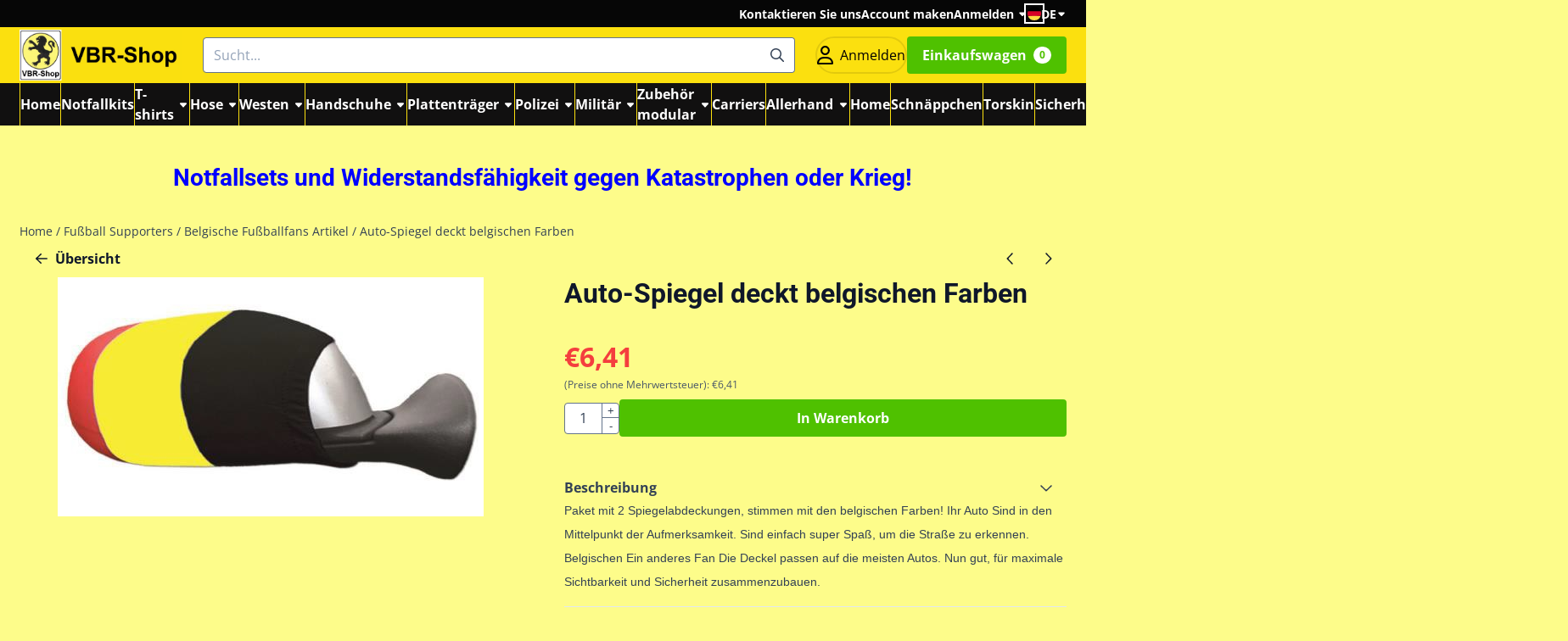

--- FILE ---
content_type: text/html; charset=UTF-8
request_url: https://www.vbr-shop.com/fuszligball-supporters/belgische-fuszligballfans-artikel/auto-spiegel-deckt-belgischen-farben
body_size: 26982
content:
<!DOCTYPE html> <html lang="de" class="no-js"> <head> <meta http-equiv="content-type" content="text/html; charset=utf-8"/> <meta name="description" content="Paket mit 2 Spiegelabdeckungen, um Ihr Auto mit belgischen Farben zu tunen!"/> <meta name="robots" content="index,follow"> <meta name="viewport" content="width=device-width, initial-scale=1, user-scalable=yes, maximum-scale=5" /> <meta name="google-site-verification" content="google-site-verification=v4wf3MlGFQ1li0yH4RcT8aLHxv9cDvwEyd0al3TkSYY"/> <title>Autospiegelabdeckungen belgische Farben</title> <base href="https://www.vbr-shop.com/"/> <link rel="dns-prefetch" href="https://fonts.gstatic.com/"> <link rel="dns-prefetch" href="https://cdn.shoptrader.com/"> <link rel="dns-prefetch" href="https://connect.facebook.net/"> <link rel="icon" href="https://www.vbr-shop.com/images/faviconimages/vbr-shop-logo-1.jpg" type="image/x-icon"> <link rel="shortcut icon" type="image/x-icon" href="https://www.vbr-shop.com/images/faviconimages/vbr-shop-logo-1.jpg"/> <link rel="canonical" href="https://www.vbr-shop.com/fuszligball-supporters/belgische-fuszligballfans-artikel/auto-spiegel-deckt-belgischen-farben"/> <link rel="alternate" hreflang="nl" href="https://www.vbr-shop.com/voetbalsupporters/belgisch-voetbal-supporters-artikelen/autospiegel-hoesjes-belgische-kleuren"/> <link rel="alternate" hreflang="x-default" href="https://www.vbr-shop.com/voetbalsupporters/belgisch-voetbal-supporters-artikelen/autospiegel-hoesjes-belgische-kleuren"/> <link rel="alternate" hreflang="en" href="https://www.vbr-shop.com/football-supporters/belgian-football-supporters-articles/car-mirror-covers-belgian-colors"/> <link rel="alternate" hreflang="de" href="https://www.vbr-shop.com/fuszligball-supporters/belgische-fuszligballfans-artikel/auto-spiegel-deckt-belgischen-farben"/> <link rel="alternate" hreflang="fr" href="https://www.vbr-shop.com/football-supporters/belges-football-supporters-articles/car-mirror-couvre-couleurs-belges"/> <script>
        window.translations = {
                        PRODUCT_CARD_ARIA_LABEL: 'Produkt: ',
            PRODUCT_PRIJS_ARIA_LABEL: 'Preis: ',
                        SHOPPING_CART_BUTTON_ARIA_LABEL_1: 'Füge ',
            SHOPPING_CART_BUTTON_ARIA_LABEL_2: ' zum Warenkorb hinzu',
            PRODUCT_PRIJS_KORTING_ARIA_LABEL_1: 'Von ',
            PRODUCT_PRIJS_KORTING_ARIA_LABEL_2: ' für ',
                        SHOPPINGCART_ARIA_LIVE_QUANTITY_UPDATE_MESSAGE_BEGIN: 'Anzahl von',
            SHOPPINGCART_ARIA_LIVE_QUANTITY_INCREASE_MESSAGE: 'wurde erhöht auf',
            SHOPPINGCART_ARIA_LIVE_QUANTITY_DECREASE_MESSAGE: 'wurde verringert auf',
            SHOPPINGCART_ARIA_LIVE_DELETE_PRODUCT_MESSAGE: 'wurde aus dem Warenkorb entfernt.',
            SHOPPINGCART_ARIA_LIVE_QUANTITY_REFRESH_MESSAGE: 'wurde aktualisiert auf'
        };
    </script> <style>
            @font-face{font-display:swap;font-family:'Open Sans';font-style:normal;font-weight:400;font-stretch:normal;src:url(https://fonts.gstatic.com/s/opensans/v44/memSYaGs126MiZpBA-UvWbX2vVnXBbObj2OVZyOOSr4dVJWUgsjZ0B4taVIGxA.woff2) format('woff2');unicode-range:U+0460-052F,U+1C80-1C8A,U+20B4,U+2DE0-2DFF,U+A640-A69F,U+FE2E-FE2F}@font-face{font-display:swap;font-family:'Open Sans';font-style:normal;font-weight:400;font-stretch:normal;src:url(https://fonts.gstatic.com/s/opensans/v44/memSYaGs126MiZpBA-UvWbX2vVnXBbObj2OVZyOOSr4dVJWUgsjZ0B4kaVIGxA.woff2) format('woff2');unicode-range:U+0301,U+0400-045F,U+0490-0491,U+04B0-04B1,U+2116}@font-face{font-display:swap;font-family:'Open Sans';font-style:normal;font-weight:400;font-stretch:normal;src:url(https://fonts.gstatic.com/s/opensans/v44/memSYaGs126MiZpBA-UvWbX2vVnXBbObj2OVZyOOSr4dVJWUgsjZ0B4saVIGxA.woff2) format('woff2');unicode-range:U+1F00-1FFF}@font-face{font-display:swap;font-family:'Open Sans';font-style:normal;font-weight:400;font-stretch:normal;src:url(https://fonts.gstatic.com/s/opensans/v44/memSYaGs126MiZpBA-UvWbX2vVnXBbObj2OVZyOOSr4dVJWUgsjZ0B4jaVIGxA.woff2) format('woff2');unicode-range:U+0370-0377,U+037A-037F,U+0384-038A,U+038C,U+038E-03A1,U+03A3-03FF}@font-face{font-display:swap;font-family:'Open Sans';font-style:normal;font-weight:400;font-stretch:normal;src:url(https://fonts.gstatic.com/s/opensans/v44/memSYaGs126MiZpBA-UvWbX2vVnXBbObj2OVZyOOSr4dVJWUgsjZ0B4iaVIGxA.woff2) format('woff2');unicode-range:U+0307-0308,U+0590-05FF,U+200C-2010,U+20AA,U+25CC,U+FB1D-FB4F}@font-face{font-display:swap;font-family:'Open Sans';font-style:normal;font-weight:400;font-stretch:normal;src:url(https://fonts.gstatic.com/s/opensans/v44/memSYaGs126MiZpBA-UvWbX2vVnXBbObj2OVZyOOSr4dVJWUgsjZ0B5caVIGxA.woff2) format('woff2');unicode-range:U+0302-0303,U+0305,U+0307-0308,U+0310,U+0312,U+0315,U+031A,U+0326-0327,U+032C,U+032F-0330,U+0332-0333,U+0338,U+033A,U+0346,U+034D,U+0391-03A1,U+03A3-03A9,U+03B1-03C9,U+03D1,U+03D5-03D6,U+03F0-03F1,U+03F4-03F5,U+2016-2017,U+2034-2038,U+203C,U+2040,U+2043,U+2047,U+2050,U+2057,U+205F,U+2070-2071,U+2074-208E,U+2090-209C,U+20D0-20DC,U+20E1,U+20E5-20EF,U+2100-2112,U+2114-2115,U+2117-2121,U+2123-214F,U+2190,U+2192,U+2194-21AE,U+21B0-21E5,U+21F1-21F2,U+21F4-2211,U+2213-2214,U+2216-22FF,U+2308-230B,U+2310,U+2319,U+231C-2321,U+2336-237A,U+237C,U+2395,U+239B-23B7,U+23D0,U+23DC-23E1,U+2474-2475,U+25AF,U+25B3,U+25B7,U+25BD,U+25C1,U+25CA,U+25CC,U+25FB,U+266D-266F,U+27C0-27FF,U+2900-2AFF,U+2B0E-2B11,U+2B30-2B4C,U+2BFE,U+3030,U+FF5B,U+FF5D,U+1D400-1D7FF,U+1EE00-1EEFF}@font-face{font-display:swap;font-family:'Open Sans';font-style:normal;font-weight:400;font-stretch:normal;src:url(https://fonts.gstatic.com/s/opensans/v44/memSYaGs126MiZpBA-UvWbX2vVnXBbObj2OVZyOOSr4dVJWUgsjZ0B5OaVIGxA.woff2) format('woff2');unicode-range:U+0001-000C,U+000E-001F,U+007F-009F,U+20DD-20E0,U+20E2-20E4,U+2150-218F,U+2190,U+2192,U+2194-2199,U+21AF,U+21E6-21F0,U+21F3,U+2218-2219,U+2299,U+22C4-22C6,U+2300-243F,U+2440-244A,U+2460-24FF,U+25A0-27BF,U+2800-28FF,U+2921-2922,U+2981,U+29BF,U+29EB,U+2B00-2BFF,U+4DC0-4DFF,U+FFF9-FFFB,U+10140-1018E,U+10190-1019C,U+101A0,U+101D0-101FD,U+102E0-102FB,U+10E60-10E7E,U+1D2C0-1D2D3,U+1D2E0-1D37F,U+1F000-1F0FF,U+1F100-1F1AD,U+1F1E6-1F1FF,U+1F30D-1F30F,U+1F315,U+1F31C,U+1F31E,U+1F320-1F32C,U+1F336,U+1F378,U+1F37D,U+1F382,U+1F393-1F39F,U+1F3A7-1F3A8,U+1F3AC-1F3AF,U+1F3C2,U+1F3C4-1F3C6,U+1F3CA-1F3CE,U+1F3D4-1F3E0,U+1F3ED,U+1F3F1-1F3F3,U+1F3F5-1F3F7,U+1F408,U+1F415,U+1F41F,U+1F426,U+1F43F,U+1F441-1F442,U+1F444,U+1F446-1F449,U+1F44C-1F44E,U+1F453,U+1F46A,U+1F47D,U+1F4A3,U+1F4B0,U+1F4B3,U+1F4B9,U+1F4BB,U+1F4BF,U+1F4C8-1F4CB,U+1F4D6,U+1F4DA,U+1F4DF,U+1F4E3-1F4E6,U+1F4EA-1F4ED,U+1F4F7,U+1F4F9-1F4FB,U+1F4FD-1F4FE,U+1F503,U+1F507-1F50B,U+1F50D,U+1F512-1F513,U+1F53E-1F54A,U+1F54F-1F5FA,U+1F610,U+1F650-1F67F,U+1F687,U+1F68D,U+1F691,U+1F694,U+1F698,U+1F6AD,U+1F6B2,U+1F6B9-1F6BA,U+1F6BC,U+1F6C6-1F6CF,U+1F6D3-1F6D7,U+1F6E0-1F6EA,U+1F6F0-1F6F3,U+1F6F7-1F6FC,U+1F700-1F7FF,U+1F800-1F80B,U+1F810-1F847,U+1F850-1F859,U+1F860-1F887,U+1F890-1F8AD,U+1F8B0-1F8BB,U+1F8C0-1F8C1,U+1F900-1F90B,U+1F93B,U+1F946,U+1F984,U+1F996,U+1F9E9,U+1FA00-1FA6F,U+1FA70-1FA7C,U+1FA80-1FA89,U+1FA8F-1FAC6,U+1FACE-1FADC,U+1FADF-1FAE9,U+1FAF0-1FAF8,U+1FB00-1FBFF}@font-face{font-display:swap;font-family:'Open Sans';font-style:normal;font-weight:400;font-stretch:normal;src:url(https://fonts.gstatic.com/s/opensans/v44/memSYaGs126MiZpBA-UvWbX2vVnXBbObj2OVZyOOSr4dVJWUgsjZ0B4vaVIGxA.woff2) format('woff2');unicode-range:U+0102-0103,U+0110-0111,U+0128-0129,U+0168-0169,U+01A0-01A1,U+01AF-01B0,U+0300-0301,U+0303-0304,U+0308-0309,U+0323,U+0329,U+1EA0-1EF9,U+20AB}@font-face{font-display:swap;font-family:'Open Sans';font-style:normal;font-weight:400;font-stretch:normal;src:url(https://fonts.gstatic.com/s/opensans/v44/memSYaGs126MiZpBA-UvWbX2vVnXBbObj2OVZyOOSr4dVJWUgsjZ0B4uaVIGxA.woff2) format('woff2');unicode-range:U+0100-02BA,U+02BD-02C5,U+02C7-02CC,U+02CE-02D7,U+02DD-02FF,U+0304,U+0308,U+0329,U+1D00-1DBF,U+1E00-1E9F,U+1EF2-1EFF,U+2020,U+20A0-20AB,U+20AD-20C0,U+2113,U+2C60-2C7F,U+A720-A7FF}@font-face{font-display:swap;font-family:'Open Sans';font-style:normal;font-weight:400;font-stretch:normal;src:url(https://fonts.gstatic.com/s/opensans/v44/memSYaGs126MiZpBA-UvWbX2vVnXBbObj2OVZyOOSr4dVJWUgsjZ0B4gaVI.woff2) format('woff2');unicode-range:U+0000-00FF,U+0131,U+0152-0153,U+02BB-02BC,U+02C6,U+02DA,U+02DC,U+0304,U+0308,U+0329,U+2000-206F,U+20AC,U+2122,U+2191,U+2193,U+2212,U+2215,U+FEFF,U+FFFD}@font-face{font-display:swap;font-family:'Open Sans';font-style:normal;font-weight:700;font-stretch:normal;src:url(https://fonts.gstatic.com/s/opensans/v44/memSYaGs126MiZpBA-UvWbX2vVnXBbObj2OVZyOOSr4dVJWUgsg-1x4taVIGxA.woff2) format('woff2');unicode-range:U+0460-052F,U+1C80-1C8A,U+20B4,U+2DE0-2DFF,U+A640-A69F,U+FE2E-FE2F}@font-face{font-display:swap;font-family:'Open Sans';font-style:normal;font-weight:700;font-stretch:normal;src:url(https://fonts.gstatic.com/s/opensans/v44/memSYaGs126MiZpBA-UvWbX2vVnXBbObj2OVZyOOSr4dVJWUgsg-1x4kaVIGxA.woff2) format('woff2');unicode-range:U+0301,U+0400-045F,U+0490-0491,U+04B0-04B1,U+2116}@font-face{font-display:swap;font-family:'Open Sans';font-style:normal;font-weight:700;font-stretch:normal;src:url(https://fonts.gstatic.com/s/opensans/v44/memSYaGs126MiZpBA-UvWbX2vVnXBbObj2OVZyOOSr4dVJWUgsg-1x4saVIGxA.woff2) format('woff2');unicode-range:U+1F00-1FFF}@font-face{font-display:swap;font-family:'Open Sans';font-style:normal;font-weight:700;font-stretch:normal;src:url(https://fonts.gstatic.com/s/opensans/v44/memSYaGs126MiZpBA-UvWbX2vVnXBbObj2OVZyOOSr4dVJWUgsg-1x4jaVIGxA.woff2) format('woff2');unicode-range:U+0370-0377,U+037A-037F,U+0384-038A,U+038C,U+038E-03A1,U+03A3-03FF}@font-face{font-display:swap;font-family:'Open Sans';font-style:normal;font-weight:700;font-stretch:normal;src:url(https://fonts.gstatic.com/s/opensans/v44/memSYaGs126MiZpBA-UvWbX2vVnXBbObj2OVZyOOSr4dVJWUgsg-1x4iaVIGxA.woff2) format('woff2');unicode-range:U+0307-0308,U+0590-05FF,U+200C-2010,U+20AA,U+25CC,U+FB1D-FB4F}@font-face{font-display:swap;font-family:'Open Sans';font-style:normal;font-weight:700;font-stretch:normal;src:url(https://fonts.gstatic.com/s/opensans/v44/memSYaGs126MiZpBA-UvWbX2vVnXBbObj2OVZyOOSr4dVJWUgsg-1x5caVIGxA.woff2) format('woff2');unicode-range:U+0302-0303,U+0305,U+0307-0308,U+0310,U+0312,U+0315,U+031A,U+0326-0327,U+032C,U+032F-0330,U+0332-0333,U+0338,U+033A,U+0346,U+034D,U+0391-03A1,U+03A3-03A9,U+03B1-03C9,U+03D1,U+03D5-03D6,U+03F0-03F1,U+03F4-03F5,U+2016-2017,U+2034-2038,U+203C,U+2040,U+2043,U+2047,U+2050,U+2057,U+205F,U+2070-2071,U+2074-208E,U+2090-209C,U+20D0-20DC,U+20E1,U+20E5-20EF,U+2100-2112,U+2114-2115,U+2117-2121,U+2123-214F,U+2190,U+2192,U+2194-21AE,U+21B0-21E5,U+21F1-21F2,U+21F4-2211,U+2213-2214,U+2216-22FF,U+2308-230B,U+2310,U+2319,U+231C-2321,U+2336-237A,U+237C,U+2395,U+239B-23B7,U+23D0,U+23DC-23E1,U+2474-2475,U+25AF,U+25B3,U+25B7,U+25BD,U+25C1,U+25CA,U+25CC,U+25FB,U+266D-266F,U+27C0-27FF,U+2900-2AFF,U+2B0E-2B11,U+2B30-2B4C,U+2BFE,U+3030,U+FF5B,U+FF5D,U+1D400-1D7FF,U+1EE00-1EEFF}@font-face{font-display:swap;font-family:'Open Sans';font-style:normal;font-weight:700;font-stretch:normal;src:url(https://fonts.gstatic.com/s/opensans/v44/memSYaGs126MiZpBA-UvWbX2vVnXBbObj2OVZyOOSr4dVJWUgsg-1x5OaVIGxA.woff2) format('woff2');unicode-range:U+0001-000C,U+000E-001F,U+007F-009F,U+20DD-20E0,U+20E2-20E4,U+2150-218F,U+2190,U+2192,U+2194-2199,U+21AF,U+21E6-21F0,U+21F3,U+2218-2219,U+2299,U+22C4-22C6,U+2300-243F,U+2440-244A,U+2460-24FF,U+25A0-27BF,U+2800-28FF,U+2921-2922,U+2981,U+29BF,U+29EB,U+2B00-2BFF,U+4DC0-4DFF,U+FFF9-FFFB,U+10140-1018E,U+10190-1019C,U+101A0,U+101D0-101FD,U+102E0-102FB,U+10E60-10E7E,U+1D2C0-1D2D3,U+1D2E0-1D37F,U+1F000-1F0FF,U+1F100-1F1AD,U+1F1E6-1F1FF,U+1F30D-1F30F,U+1F315,U+1F31C,U+1F31E,U+1F320-1F32C,U+1F336,U+1F378,U+1F37D,U+1F382,U+1F393-1F39F,U+1F3A7-1F3A8,U+1F3AC-1F3AF,U+1F3C2,U+1F3C4-1F3C6,U+1F3CA-1F3CE,U+1F3D4-1F3E0,U+1F3ED,U+1F3F1-1F3F3,U+1F3F5-1F3F7,U+1F408,U+1F415,U+1F41F,U+1F426,U+1F43F,U+1F441-1F442,U+1F444,U+1F446-1F449,U+1F44C-1F44E,U+1F453,U+1F46A,U+1F47D,U+1F4A3,U+1F4B0,U+1F4B3,U+1F4B9,U+1F4BB,U+1F4BF,U+1F4C8-1F4CB,U+1F4D6,U+1F4DA,U+1F4DF,U+1F4E3-1F4E6,U+1F4EA-1F4ED,U+1F4F7,U+1F4F9-1F4FB,U+1F4FD-1F4FE,U+1F503,U+1F507-1F50B,U+1F50D,U+1F512-1F513,U+1F53E-1F54A,U+1F54F-1F5FA,U+1F610,U+1F650-1F67F,U+1F687,U+1F68D,U+1F691,U+1F694,U+1F698,U+1F6AD,U+1F6B2,U+1F6B9-1F6BA,U+1F6BC,U+1F6C6-1F6CF,U+1F6D3-1F6D7,U+1F6E0-1F6EA,U+1F6F0-1F6F3,U+1F6F7-1F6FC,U+1F700-1F7FF,U+1F800-1F80B,U+1F810-1F847,U+1F850-1F859,U+1F860-1F887,U+1F890-1F8AD,U+1F8B0-1F8BB,U+1F8C0-1F8C1,U+1F900-1F90B,U+1F93B,U+1F946,U+1F984,U+1F996,U+1F9E9,U+1FA00-1FA6F,U+1FA70-1FA7C,U+1FA80-1FA89,U+1FA8F-1FAC6,U+1FACE-1FADC,U+1FADF-1FAE9,U+1FAF0-1FAF8,U+1FB00-1FBFF}@font-face{font-display:swap;font-family:'Open Sans';font-style:normal;font-weight:700;font-stretch:normal;src:url(https://fonts.gstatic.com/s/opensans/v44/memSYaGs126MiZpBA-UvWbX2vVnXBbObj2OVZyOOSr4dVJWUgsg-1x4vaVIGxA.woff2) format('woff2');unicode-range:U+0102-0103,U+0110-0111,U+0128-0129,U+0168-0169,U+01A0-01A1,U+01AF-01B0,U+0300-0301,U+0303-0304,U+0308-0309,U+0323,U+0329,U+1EA0-1EF9,U+20AB}@font-face{font-display:swap;font-family:'Open Sans';font-style:normal;font-weight:700;font-stretch:normal;src:url(https://fonts.gstatic.com/s/opensans/v44/memSYaGs126MiZpBA-UvWbX2vVnXBbObj2OVZyOOSr4dVJWUgsg-1x4uaVIGxA.woff2) format('woff2');unicode-range:U+0100-02BA,U+02BD-02C5,U+02C7-02CC,U+02CE-02D7,U+02DD-02FF,U+0304,U+0308,U+0329,U+1D00-1DBF,U+1E00-1E9F,U+1EF2-1EFF,U+2020,U+20A0-20AB,U+20AD-20C0,U+2113,U+2C60-2C7F,U+A720-A7FF}@font-face{font-display:swap;font-family:'Open Sans';font-style:normal;font-weight:700;font-stretch:normal;src:url(https://fonts.gstatic.com/s/opensans/v44/memSYaGs126MiZpBA-UvWbX2vVnXBbObj2OVZyOOSr4dVJWUgsg-1x4gaVI.woff2) format('woff2');unicode-range:U+0000-00FF,U+0131,U+0152-0153,U+02BB-02BC,U+02C6,U+02DA,U+02DC,U+0304,U+0308,U+0329,U+2000-206F,U+20AC,U+2122,U+2191,U+2193,U+2212,U+2215,U+FEFF,U+FFFD}@font-face{font-display:swap;font-family:'Roboto';font-style:normal;font-weight:400;font-stretch:normal;src:url(https://fonts.gstatic.com/s/roboto/v50/KFOMCnqEu92Fr1ME7kSn66aGLdTylUAMQXC89YmC2DPNWubEbVmZiArmlw.woff2) format('woff2');unicode-range:U+0460-052F,U+1C80-1C8A,U+20B4,U+2DE0-2DFF,U+A640-A69F,U+FE2E-FE2F}@font-face{font-display:swap;font-family:'Roboto';font-style:normal;font-weight:400;font-stretch:normal;src:url(https://fonts.gstatic.com/s/roboto/v50/KFOMCnqEu92Fr1ME7kSn66aGLdTylUAMQXC89YmC2DPNWubEbVmQiArmlw.woff2) format('woff2');unicode-range:U+0301,U+0400-045F,U+0490-0491,U+04B0-04B1,U+2116}@font-face{font-display:swap;font-family:'Roboto';font-style:normal;font-weight:400;font-stretch:normal;src:url(https://fonts.gstatic.com/s/roboto/v50/KFOMCnqEu92Fr1ME7kSn66aGLdTylUAMQXC89YmC2DPNWubEbVmYiArmlw.woff2) format('woff2');unicode-range:U+1F00-1FFF}@font-face{font-display:swap;font-family:'Roboto';font-style:normal;font-weight:400;font-stretch:normal;src:url(https://fonts.gstatic.com/s/roboto/v50/KFOMCnqEu92Fr1ME7kSn66aGLdTylUAMQXC89YmC2DPNWubEbVmXiArmlw.woff2) format('woff2');unicode-range:U+0370-0377,U+037A-037F,U+0384-038A,U+038C,U+038E-03A1,U+03A3-03FF}@font-face{font-display:swap;font-family:'Roboto';font-style:normal;font-weight:400;font-stretch:normal;src:url(https://fonts.gstatic.com/s/roboto/v50/KFOMCnqEu92Fr1ME7kSn66aGLdTylUAMQXC89YmC2DPNWubEbVnoiArmlw.woff2) format('woff2');unicode-range:U+0302-0303,U+0305,U+0307-0308,U+0310,U+0312,U+0315,U+031A,U+0326-0327,U+032C,U+032F-0330,U+0332-0333,U+0338,U+033A,U+0346,U+034D,U+0391-03A1,U+03A3-03A9,U+03B1-03C9,U+03D1,U+03D5-03D6,U+03F0-03F1,U+03F4-03F5,U+2016-2017,U+2034-2038,U+203C,U+2040,U+2043,U+2047,U+2050,U+2057,U+205F,U+2070-2071,U+2074-208E,U+2090-209C,U+20D0-20DC,U+20E1,U+20E5-20EF,U+2100-2112,U+2114-2115,U+2117-2121,U+2123-214F,U+2190,U+2192,U+2194-21AE,U+21B0-21E5,U+21F1-21F2,U+21F4-2211,U+2213-2214,U+2216-22FF,U+2308-230B,U+2310,U+2319,U+231C-2321,U+2336-237A,U+237C,U+2395,U+239B-23B7,U+23D0,U+23DC-23E1,U+2474-2475,U+25AF,U+25B3,U+25B7,U+25BD,U+25C1,U+25CA,U+25CC,U+25FB,U+266D-266F,U+27C0-27FF,U+2900-2AFF,U+2B0E-2B11,U+2B30-2B4C,U+2BFE,U+3030,U+FF5B,U+FF5D,U+1D400-1D7FF,U+1EE00-1EEFF}@font-face{font-display:swap;font-family:'Roboto';font-style:normal;font-weight:400;font-stretch:normal;src:url(https://fonts.gstatic.com/s/roboto/v50/KFOMCnqEu92Fr1ME7kSn66aGLdTylUAMQXC89YmC2DPNWubEbVn6iArmlw.woff2) format('woff2');unicode-range:U+0001-000C,U+000E-001F,U+007F-009F,U+20DD-20E0,U+20E2-20E4,U+2150-218F,U+2190,U+2192,U+2194-2199,U+21AF,U+21E6-21F0,U+21F3,U+2218-2219,U+2299,U+22C4-22C6,U+2300-243F,U+2440-244A,U+2460-24FF,U+25A0-27BF,U+2800-28FF,U+2921-2922,U+2981,U+29BF,U+29EB,U+2B00-2BFF,U+4DC0-4DFF,U+FFF9-FFFB,U+10140-1018E,U+10190-1019C,U+101A0,U+101D0-101FD,U+102E0-102FB,U+10E60-10E7E,U+1D2C0-1D2D3,U+1D2E0-1D37F,U+1F000-1F0FF,U+1F100-1F1AD,U+1F1E6-1F1FF,U+1F30D-1F30F,U+1F315,U+1F31C,U+1F31E,U+1F320-1F32C,U+1F336,U+1F378,U+1F37D,U+1F382,U+1F393-1F39F,U+1F3A7-1F3A8,U+1F3AC-1F3AF,U+1F3C2,U+1F3C4-1F3C6,U+1F3CA-1F3CE,U+1F3D4-1F3E0,U+1F3ED,U+1F3F1-1F3F3,U+1F3F5-1F3F7,U+1F408,U+1F415,U+1F41F,U+1F426,U+1F43F,U+1F441-1F442,U+1F444,U+1F446-1F449,U+1F44C-1F44E,U+1F453,U+1F46A,U+1F47D,U+1F4A3,U+1F4B0,U+1F4B3,U+1F4B9,U+1F4BB,U+1F4BF,U+1F4C8-1F4CB,U+1F4D6,U+1F4DA,U+1F4DF,U+1F4E3-1F4E6,U+1F4EA-1F4ED,U+1F4F7,U+1F4F9-1F4FB,U+1F4FD-1F4FE,U+1F503,U+1F507-1F50B,U+1F50D,U+1F512-1F513,U+1F53E-1F54A,U+1F54F-1F5FA,U+1F610,U+1F650-1F67F,U+1F687,U+1F68D,U+1F691,U+1F694,U+1F698,U+1F6AD,U+1F6B2,U+1F6B9-1F6BA,U+1F6BC,U+1F6C6-1F6CF,U+1F6D3-1F6D7,U+1F6E0-1F6EA,U+1F6F0-1F6F3,U+1F6F7-1F6FC,U+1F700-1F7FF,U+1F800-1F80B,U+1F810-1F847,U+1F850-1F859,U+1F860-1F887,U+1F890-1F8AD,U+1F8B0-1F8BB,U+1F8C0-1F8C1,U+1F900-1F90B,U+1F93B,U+1F946,U+1F984,U+1F996,U+1F9E9,U+1FA00-1FA6F,U+1FA70-1FA7C,U+1FA80-1FA89,U+1FA8F-1FAC6,U+1FACE-1FADC,U+1FADF-1FAE9,U+1FAF0-1FAF8,U+1FB00-1FBFF}@font-face{font-display:swap;font-family:'Roboto';font-style:normal;font-weight:400;font-stretch:normal;src:url(https://fonts.gstatic.com/s/roboto/v50/KFOMCnqEu92Fr1ME7kSn66aGLdTylUAMQXC89YmC2DPNWubEbVmbiArmlw.woff2) format('woff2');unicode-range:U+0102-0103,U+0110-0111,U+0128-0129,U+0168-0169,U+01A0-01A1,U+01AF-01B0,U+0300-0301,U+0303-0304,U+0308-0309,U+0323,U+0329,U+1EA0-1EF9,U+20AB}@font-face{font-display:swap;font-family:'Roboto';font-style:normal;font-weight:400;font-stretch:normal;src:url(https://fonts.gstatic.com/s/roboto/v50/KFOMCnqEu92Fr1ME7kSn66aGLdTylUAMQXC89YmC2DPNWubEbVmaiArmlw.woff2) format('woff2');unicode-range:U+0100-02BA,U+02BD-02C5,U+02C7-02CC,U+02CE-02D7,U+02DD-02FF,U+0304,U+0308,U+0329,U+1D00-1DBF,U+1E00-1E9F,U+1EF2-1EFF,U+2020,U+20A0-20AB,U+20AD-20C0,U+2113,U+2C60-2C7F,U+A720-A7FF}@font-face{font-display:swap;font-family:'Roboto';font-style:normal;font-weight:400;font-stretch:normal;src:url(https://fonts.gstatic.com/s/roboto/v50/KFOMCnqEu92Fr1ME7kSn66aGLdTylUAMQXC89YmC2DPNWubEbVmUiAo.woff2) format('woff2');unicode-range:U+0000-00FF,U+0131,U+0152-0153,U+02BB-02BC,U+02C6,U+02DA,U+02DC,U+0304,U+0308,U+0329,U+2000-206F,U+20AC,U+2122,U+2191,U+2193,U+2212,U+2215,U+FEFF,U+FFFD}@font-face{font-display:swap;font-family:'Roboto';font-style:normal;font-weight:700;font-stretch:normal;src:url(https://fonts.gstatic.com/s/roboto/v50/KFOMCnqEu92Fr1ME7kSn66aGLdTylUAMQXC89YmC2DPNWuYjalmZiArmlw.woff2) format('woff2');unicode-range:U+0460-052F,U+1C80-1C8A,U+20B4,U+2DE0-2DFF,U+A640-A69F,U+FE2E-FE2F}@font-face{font-display:swap;font-family:'Roboto';font-style:normal;font-weight:700;font-stretch:normal;src:url(https://fonts.gstatic.com/s/roboto/v50/KFOMCnqEu92Fr1ME7kSn66aGLdTylUAMQXC89YmC2DPNWuYjalmQiArmlw.woff2) format('woff2');unicode-range:U+0301,U+0400-045F,U+0490-0491,U+04B0-04B1,U+2116}@font-face{font-display:swap;font-family:'Roboto';font-style:normal;font-weight:700;font-stretch:normal;src:url(https://fonts.gstatic.com/s/roboto/v50/KFOMCnqEu92Fr1ME7kSn66aGLdTylUAMQXC89YmC2DPNWuYjalmYiArmlw.woff2) format('woff2');unicode-range:U+1F00-1FFF}@font-face{font-display:swap;font-family:'Roboto';font-style:normal;font-weight:700;font-stretch:normal;src:url(https://fonts.gstatic.com/s/roboto/v50/KFOMCnqEu92Fr1ME7kSn66aGLdTylUAMQXC89YmC2DPNWuYjalmXiArmlw.woff2) format('woff2');unicode-range:U+0370-0377,U+037A-037F,U+0384-038A,U+038C,U+038E-03A1,U+03A3-03FF}@font-face{font-display:swap;font-family:'Roboto';font-style:normal;font-weight:700;font-stretch:normal;src:url(https://fonts.gstatic.com/s/roboto/v50/KFOMCnqEu92Fr1ME7kSn66aGLdTylUAMQXC89YmC2DPNWuYjalnoiArmlw.woff2) format('woff2');unicode-range:U+0302-0303,U+0305,U+0307-0308,U+0310,U+0312,U+0315,U+031A,U+0326-0327,U+032C,U+032F-0330,U+0332-0333,U+0338,U+033A,U+0346,U+034D,U+0391-03A1,U+03A3-03A9,U+03B1-03C9,U+03D1,U+03D5-03D6,U+03F0-03F1,U+03F4-03F5,U+2016-2017,U+2034-2038,U+203C,U+2040,U+2043,U+2047,U+2050,U+2057,U+205F,U+2070-2071,U+2074-208E,U+2090-209C,U+20D0-20DC,U+20E1,U+20E5-20EF,U+2100-2112,U+2114-2115,U+2117-2121,U+2123-214F,U+2190,U+2192,U+2194-21AE,U+21B0-21E5,U+21F1-21F2,U+21F4-2211,U+2213-2214,U+2216-22FF,U+2308-230B,U+2310,U+2319,U+231C-2321,U+2336-237A,U+237C,U+2395,U+239B-23B7,U+23D0,U+23DC-23E1,U+2474-2475,U+25AF,U+25B3,U+25B7,U+25BD,U+25C1,U+25CA,U+25CC,U+25FB,U+266D-266F,U+27C0-27FF,U+2900-2AFF,U+2B0E-2B11,U+2B30-2B4C,U+2BFE,U+3030,U+FF5B,U+FF5D,U+1D400-1D7FF,U+1EE00-1EEFF}@font-face{font-display:swap;font-family:'Roboto';font-style:normal;font-weight:700;font-stretch:normal;src:url(https://fonts.gstatic.com/s/roboto/v50/KFOMCnqEu92Fr1ME7kSn66aGLdTylUAMQXC89YmC2DPNWuYjaln6iArmlw.woff2) format('woff2');unicode-range:U+0001-000C,U+000E-001F,U+007F-009F,U+20DD-20E0,U+20E2-20E4,U+2150-218F,U+2190,U+2192,U+2194-2199,U+21AF,U+21E6-21F0,U+21F3,U+2218-2219,U+2299,U+22C4-22C6,U+2300-243F,U+2440-244A,U+2460-24FF,U+25A0-27BF,U+2800-28FF,U+2921-2922,U+2981,U+29BF,U+29EB,U+2B00-2BFF,U+4DC0-4DFF,U+FFF9-FFFB,U+10140-1018E,U+10190-1019C,U+101A0,U+101D0-101FD,U+102E0-102FB,U+10E60-10E7E,U+1D2C0-1D2D3,U+1D2E0-1D37F,U+1F000-1F0FF,U+1F100-1F1AD,U+1F1E6-1F1FF,U+1F30D-1F30F,U+1F315,U+1F31C,U+1F31E,U+1F320-1F32C,U+1F336,U+1F378,U+1F37D,U+1F382,U+1F393-1F39F,U+1F3A7-1F3A8,U+1F3AC-1F3AF,U+1F3C2,U+1F3C4-1F3C6,U+1F3CA-1F3CE,U+1F3D4-1F3E0,U+1F3ED,U+1F3F1-1F3F3,U+1F3F5-1F3F7,U+1F408,U+1F415,U+1F41F,U+1F426,U+1F43F,U+1F441-1F442,U+1F444,U+1F446-1F449,U+1F44C-1F44E,U+1F453,U+1F46A,U+1F47D,U+1F4A3,U+1F4B0,U+1F4B3,U+1F4B9,U+1F4BB,U+1F4BF,U+1F4C8-1F4CB,U+1F4D6,U+1F4DA,U+1F4DF,U+1F4E3-1F4E6,U+1F4EA-1F4ED,U+1F4F7,U+1F4F9-1F4FB,U+1F4FD-1F4FE,U+1F503,U+1F507-1F50B,U+1F50D,U+1F512-1F513,U+1F53E-1F54A,U+1F54F-1F5FA,U+1F610,U+1F650-1F67F,U+1F687,U+1F68D,U+1F691,U+1F694,U+1F698,U+1F6AD,U+1F6B2,U+1F6B9-1F6BA,U+1F6BC,U+1F6C6-1F6CF,U+1F6D3-1F6D7,U+1F6E0-1F6EA,U+1F6F0-1F6F3,U+1F6F7-1F6FC,U+1F700-1F7FF,U+1F800-1F80B,U+1F810-1F847,U+1F850-1F859,U+1F860-1F887,U+1F890-1F8AD,U+1F8B0-1F8BB,U+1F8C0-1F8C1,U+1F900-1F90B,U+1F93B,U+1F946,U+1F984,U+1F996,U+1F9E9,U+1FA00-1FA6F,U+1FA70-1FA7C,U+1FA80-1FA89,U+1FA8F-1FAC6,U+1FACE-1FADC,U+1FADF-1FAE9,U+1FAF0-1FAF8,U+1FB00-1FBFF}@font-face{font-display:swap;font-family:'Roboto';font-style:normal;font-weight:700;font-stretch:normal;src:url(https://fonts.gstatic.com/s/roboto/v50/KFOMCnqEu92Fr1ME7kSn66aGLdTylUAMQXC89YmC2DPNWuYjalmbiArmlw.woff2) format('woff2');unicode-range:U+0102-0103,U+0110-0111,U+0128-0129,U+0168-0169,U+01A0-01A1,U+01AF-01B0,U+0300-0301,U+0303-0304,U+0308-0309,U+0323,U+0329,U+1EA0-1EF9,U+20AB}@font-face{font-display:swap;font-family:'Roboto';font-style:normal;font-weight:700;font-stretch:normal;src:url(https://fonts.gstatic.com/s/roboto/v50/KFOMCnqEu92Fr1ME7kSn66aGLdTylUAMQXC89YmC2DPNWuYjalmaiArmlw.woff2) format('woff2');unicode-range:U+0100-02BA,U+02BD-02C5,U+02C7-02CC,U+02CE-02D7,U+02DD-02FF,U+0304,U+0308,U+0329,U+1D00-1DBF,U+1E00-1E9F,U+1EF2-1EFF,U+2020,U+20A0-20AB,U+20AD-20C0,U+2113,U+2C60-2C7F,U+A720-A7FF}@font-face{font-display:swap;font-family:'Roboto';font-style:normal;font-weight:700;font-stretch:normal;src:url(https://fonts.gstatic.com/s/roboto/v50/KFOMCnqEu92Fr1ME7kSn66aGLdTylUAMQXC89YmC2DPNWuYjalmUiAo.woff2) format('woff2');unicode-range:U+0000-00FF,U+0131,U+0152-0153,U+02BB-02BC,U+02C6,U+02DA,U+02DC,U+0304,U+0308,U+0329,U+2000-206F,U+20AC,U+2122,U+2191,U+2193,U+2212,U+2215,U+FEFF,U+FFFD}#owl-carousel-homepage .owl-dots .owl-dot.active span,#owl-carousel-homepage .owl-dots .owl-dot:hover span{background:#!important}div#slider-homepage{max-height:350px}.mega-menu{--mega-menu-column-width:275px;--mega-menu-column-spacer:2rem;--mega-menu-extra-field-spacer:var(--mega-menu-column-spacer);--mega-menu-extra-field-width:275px;--mega-menu-heading-color:var(--grey-900);--mega-menu-heading-color-hover:var(--grey-900);--mega-menu-link-color:var(--grey-700);--mega-menu-link-color-hover:var(--grey-700);--mega-menu-extra-field-color:var(--grey-700);justify-content:space-between;gap:var(--mega-menu-extra-field-spacer);display:none;position:absolute;height:auto;z-index:var(--mega-menu-dropdown-z-index);background:#fff;box-shadow:none;transition-property:box-shadow;border-radius:var(--mega-menu-dropdown-border-radius);border:0}.mega-menu:has(.mega-menu__extra-field){--mega-menu-column-width:245px}.hasSubChilds.mega-menu,.smallMenuMaxItems.mega-menu{--mega-menu-nav-width:calc(100% - var(--mega-menu-extra-field-width) - var(--mega-menu-extra-field-spacer));left:0;width:100%;padding-block:1.5rem;padding-inline:2rem}.hasNoSubChilds:not(.smallMenuMaxItems).mega-menu{--mega-menu-nav-width:auto;--mega-menu-min-width:12rem;min-width:var(--mega-menu-min-width);width:max-content;padding-block:.5rem;padding-inline:var(--site-nav-item-padding-x)}@supports selector(:has(a,b)){.site-nav-item--level-0:has(.hasNoSubChilds:not(.smallMenuMaxItems).mega-menu){position:relative}.hasNoSubChilds:not(.smallMenuMaxItems).mega-menu{min-width:max(var(--mega-menu-min-width), 100%)}}.site-nav-item--level-0 .mega-menu.is-open,.site-nav-item--level-0:hover .mega-menu,.site-nav-item--level-0.js-hover .mega-menu{display:flex;--mega-menu-box-shadow-backdrop:-500vh 1000vh 0 1000vh rgba(0, 0, 0, .05);--mega-menu-box-shadow-border-color:var(--border-color);--mega-menu-box-shadow-border:0 1px 0 0 var(--mega-menu-box-shadow-border-color), /* bottom */
            -1px 0 0 0 var(--mega-menu-box-shadow-border-color), /* left */
            1px 0 0 0 var(--mega-menu-box-shadow-border-color);box-shadow:var(--mega-menu-box-shadow-border),var(--shadow-xl),var(--mega-menu-box-shadow-backdrop)}.hasSubChilds .mega-menu__nav,.smallMenuMaxItems .mega-menu__nav{column-gap:var(--mega-menu-column-spacer);column-width:var(--mega-menu-column-width);column-count:auto}.mega-menu__nav{width:100%}.hasSubChilds .mega-menu__list-wrapper{flex:1 0 auto;width:100%;margin-bottom:1rem;-webkit-column-break-inside:avoid;page-break-inside:avoid;break-inside:avoid}.mega-menu__list-heading,.mega-menu__list-item-link{display:block;text-overflow:ellipsis;overflow-x:hidden}@media screen and (max-width:1200px){.site-nav-item-link--level-0,.mega-menu__list-heading,.mega-menu__list-item-link{font-size:var(--text-size-sm)}}.mega-menu__list-heading:hover,.mega-menu__list-heading:focus,.mega-menu__list-item-link:hover,.mega-menu__list-item-link:focus{text-decoration:underline}.hasSubChilds .mega-menu__list-heading{font-weight:var(--font-weight-bold);color:var(--mega-menu-heading-color)}.hasSubChilds .mega-menu__list-heading:hover,.hasSubChilds .mega-menu__list-heading:focus{color:var(--mega-menu-heading-color-hover)}.hasNoSubChilds .mega-menu__list-heading,.hasNoSubChilds .mega-menu__extra-field{padding-block:.5rem}.mega-menu__list-item-link{padding-block:.25em}.hasNoSubChilds .mega-menu__list-heading,.mega-menu__list-item-link{color:var(--mega-menu-link-color)}.hasNoSubChilds .mega-menu__list-heading:hover,.hasNoSubChilds .mega-menu__list-heading:focus,.mega-menu__list-item-link:hover,.mega-menu__list-item-link:focus{color:var(--mega-menu-link-color-hover)}.mega-menu__btn{--btn-font-weight:var(--font-weight-normal);margin-top:.25rem}.mega-menu__extra-field{color:var(--mega-menu-extra-field-color)}.mega-menu__extra-field img{max-width:100%;height:auto}.mega-menu__extra-field--has-category-image{display:flex}.mega-menu__category-image{margin:auto}
        </style> <link rel="stylesheet" href="/themes/4000/css/abstracts/_print.css" media="print" crossorigin> <link rel="stylesheet" href="/themes/4000/css/abstracts/_variables_new.css?v=130.29491854471671479110" crossorigin> <link rel="stylesheet" href="/images/css/stApp-4000.css?v=130.29491854471671479110" crossorigin> <link rel="stylesheet" href="/themes/4000/css/stProduct-4000.css?v=130.29491854471671479110" crossorigin> <link rel="stylesheet" href="/themes/4000/css/homepagebuilder.css.signalize?controller=product&pageId=656&v=130.29491854471671479110" crossorigin> <link rel="stylesheet" href="/themes/4000/css/icomoon.css?v=130.29491854471671479110" media="print" onload="this.media='all'" crossorigin><meta name="twitter:card" content="summary" /> <meta name="twitter:title" content="Autospiegelabdeckungen belgische Farben" /> <meta name="twitter:description" content="Paket mit 2 Spiegelabdeckungen, um Ihr Auto mit belgischen Farben zu tunen!" /> <meta name="twitter:image" content="https://www.vbr-shop.com/images/productimages/big/speigelhoesjes-1.jpg" /> <meta name="twitter:url" content="https://www.vbr-shop.com/fuszligball-supporters/belgische-fuszligballfans-artikel/auto-spiegel-deckt-belgischen-farben" /> <meta name="twitter:site" content="Vbrshop" /> <script type="application/ld+json">{
    "@context": "http://schema.org",
    "@type": "Product",
    "name": "Auto-Spiegel deckt belgischen Farben",
    "mpn": "",
    "sku": "",
    "image": "https://www.vbr-shop.com/images/productimages/big/speigelhoesjes-1.jpg",
    "description": "Paket mit 2 Spiegelabdeckungen, stimmen mit den belgischen Farben! Ihr Auto Sind in den Mittelpunkt der Aufmerksamkeit. Sind einfach super Spa\u00df, um die Stra\u00dfe zu erkennen. Belgischen Ein anderes Fan Die Deckel passen auf die meisten Autos. Nun gut, f\u00fcr maximale Sichtbarkeit und Sicherheit zusammenzubauen.",
    "offers": {
        "@type": "Offer",
        "price": "7.75",
        "priceCurrency": "EUR",
        "url": "https://www.vbr-shop.com/fuszligball-supporters/belgische-fuszligballfans-artikel/auto-spiegel-deckt-belgischen-farben",
        "availability": "https://schema.org/InStock"
    }
}</script>
</head> <body id="st_product" class="fuszligball-supporters belgische-fuszligballfans-artikel auto-spiegel-deckt-belgischen-farben not-logged-in "> <a href="#main-content" class="skip-link_btn btn btn-dark">Zum Hauptinhalt springen</a> <a name="body-top"></a> <div class="page_placeholder_layover" id="page_placeholder_layover"> <img src="opc_loader.png" class="opc_loader" alt="" role="presentation"/> </div> <div id="cookieAriaLiveRegion" class="sr-only" aria-live="polite" aria-atomic="true"> <p id="cookieAriaLiveMessage">Cookie-Einstellungen sind derzeit geschlossen.</p> </div><aside class="topmenu" aria-label="Hauptmenü"> <div class="bs-container d-flex" style="height:100%;"> <div class="topmenu-inner" id="menu_top"> <div class="topmenu-inner-col"> </div> <nav class="topmenu-inner-col" aria-label="Top-Menü-Navigation"> <ul class="topmenu-nav"> <li class="topmenu-nav-item topmenu-nav-item-1"><a href="https://www.vbr-shop.com/kontaktieren-sie-uns/" target="_self">Kontaktieren Sie uns</a></li> <li class="topmenu-nav-item topmenu-nav-item-2"><a href="https://www.vbr-shop.com/create_account.php" target="_self">Account maken</a></li> </ul> <ul class="topmenu_login-box"> <li class="login-button"> <button href="https://www.vbr-shop.com/login.php" id="login-toggle" aria-haspopup="true" aria-controls="login-form" aria-expanded="false" class="loggedin btn-topmenu">
                Anmelden<span class="st-icon st-icon-style-regular st-icon-caret-down"> <svg xmlns="http://www.w3.org/2000/svg" viewBox="0 0 320 512"> <path d="M137.4 374.6c12.5 12.5 32.8 12.5 45.3 0l128-128c9.2-9.2 11.9-22.9 6.9-34.9s-16.6-19.8-29.6-19.8L32 192c-12.9 0-24.6 7.8-29.6 19.8s-2.2 25.7 6.9 34.9l128 128z"/> </svg> </span> </button> <div id="login-bar" class="dropdown-menu" role="form" aria-labelledby="login-toggle" hidden> <form name="login-bar" action="https://www.vbr-shop.com/login.php?action=process" method="post" enctype="application/x-www-form-urlencoded" autocomplete="off"> <input type="hidden" name="form_name" value="login-bar"> <div id="login-bar-email-adress"> <label for="loginBarEmail">E-mail</label> <input type="email" name="email_address" class="form-control" id="loginBarEmail" autocomplete="username email"> </div> <div id="login-bar-password"> <label for="loginbarPassword">Passwort</label> <input type="password" name="password" class="form-control" id="loginbarPassword" autocomplete="current-password"> </div> <div class="login-bar-submit"> <button type="submit" class="configuration_btn configuration_button configuration_button_general has_icon_left"> <span class="st-icon st-icon-style-regular st-icon-user"> <svg xmlns="http://www.w3.org/2000/svg" viewBox="0 0 448 512"> <path d="M272 304h-96C78.8 304 0 382.8 0 480c0 17.67 14.33 32 32 32h384c17.67 0 32-14.33 32-32C448 382.8 369.2 304 272 304zM48.99 464C56.89 400.9 110.8 352 176 352h96c65.16 0 119.1 48.95 127 112H48.99zM224 256c70.69 0 128-57.31 128-128c0-70.69-57.31-128-128-128S96 57.31 96 128C96 198.7 153.3 256 224 256zM224 48c44.11 0 80 35.89 80 80c0 44.11-35.89 80-80 80S144 172.1 144 128C144 83.89 179.9 48 224 48z"/> </svg> </span> <span class="button">Anmelden</span> </button> </div> <div id="login-bar-password-forgotten"> <a href="https://www.vbr-shop.com/password_forgotten.php" class="user_pass_forgotten text-decoration-underline">Passwort vergessen? - Bitte hier klicken.</a> </div> <div id="login-bar-create-account"> <a href="https://www.vbr-shop.com/create_account.php" class="user_create_account text-decoration-underline">Ein Konto erstellen</a> </div> </form> </div> </li> </ul> <div id="language" class="language"> <div class="languages-switch"> <div class="language-dropdown"> <a class="language-dropdown-button jsLanguageDropdownButton" role="button" aria-haspopup="listbox" aria-expanded="false" aria-controls="language-list" aria-label="Wählen Sie eine Sprache" title="Deutsch" href="https://www.vbr-shop.com/fuszligball-supporters/belgische-fuszligballfans-artikel/auto-spiegel-deckt-belgischen-farben?language=de" tabindex="0"> <div class="language-flag" data-selected-language="6"> <span class="st-icon st-icon-lang st-icon-lang-de-round"> <svg xmlns="http://www.w3.org/2000/svg" viewBox="0 0 512 512"> <path fill="#ffda44" d="M16 345a256 256 0 0 0 480 0l-240-22z"/> <path fill="#000" d="M256 0C146 0 52 69 16 167l240 22 240-22A256 256 0 0 0 256 0z"/> <path fill="#d80027" d="M16 167a255 255 0 0 0 0 178h480a255 255 0 0 0 0-178z"/> </svg> </span> </div> <span class="language-code">DE</span> <span class="st-icon st-icon-style-regular st-icon-caret-down"> <svg xmlns="http://www.w3.org/2000/svg" viewBox="0 0 320 512"> <path d="M137.4 374.6c12.5 12.5 32.8 12.5 45.3 0l128-128c9.2-9.2 11.9-22.9 6.9-34.9s-16.6-19.8-29.6-19.8L32 192c-12.9 0-24.6 7.8-29.6 19.8s-2.2 25.7 6.9 34.9l128 128z"/> </svg> </span> </a> <ul class="language-item-list jsLanguageItemList dropdown-menu" id="language-list" role="listbox"> <li class="language-item" id="setlang_ned" role="option" aria-selected="false"> <a class="language-link inactive" title="Nederlands" href="https://www.vbr-shop.com/voetbalsupporters/belgisch-voetbal-supporters-artikelen/autospiegel-hoesjes-belgische-kleuren?language=nl"> <div class="language-flag" data-selected-language="4"> <span class="st-icon st-icon-lang st-icon-lang-nl"> <svg xmlns="http://www.w3.org/2000/svg" xml:space="preserve" viewBox="0 0 512 512"> <path fill="#f0f0f0" d="M0 85h512v341H0z"/> <path fill="#a2001d" d="M0 85h512v114H0z"/> <path fill="#0052b4" d="M0 313h512v114H0z"/> </svg> </span> </div> <div class="language-flag-mobile" data-selected-language="4"> <span class="st-icon st-icon-lang st-icon-lang-round st-icon-lang-nl-round"> <svg xmlns="http://www.w3.org/2000/svg" viewBox="0 0 512 512"> <circle cx="256" cy="256" r="256" fill="#f0f0f0"/> <path fill="#a2001d" d="M256 0C146 0 52 69 16 167h480A256 256 0 0 0 256 0z"/> <path fill="#0052b4" d="M256 512c110 0 204-69 240-167H16c36 98 130 167 240 167z"/> </svg> </span> </div> <span>Nederlands</span> </a> </li> <li class="language-item" id="setlang_eng" role="option" aria-selected="false"> <a class="language-link inactive" title="English" href="https://www.vbr-shop.com/football-supporters/belgian-football-supporters-articles/car-mirror-covers-belgian-colors?language=en"> <div class="language-flag" data-selected-language="5"> <span class="st-icon st-icon-lang st-icon-lang-en"> <svg xmlns="http://www.w3.org/2000/svg" xml:space="preserve" viewBox="0 0 512 512"> <path fill="#f0f0f0" d="M0 85h512v341H0z"/> <path fill="#d80027" d="M288 85h-64v139H0v64h224v139h64V288h224v-64H288z"/> <path fill="#0052b4" d="m394 315 118 66v-66zm-82 0 200 112v-32l-144-80zm147 112-147-82v82z"/> <path fill="#f0f0f0" d="m312 315 200 112v-32l-144-80z"/> <path fill="#d80027" d="m312 315 200 112v-32l-144-80z"/> <path fill="#0052b4" d="M90 315 0 366v-51zm110 15v97H25z"/> <path fill="#d80027" d="M144 315 0 395v32l200-112z"/> <path fill="#0052b4" d="M118 197 0 131v66zm82 0L0 85v32l144 80zM53 85l147 82V85z"/> <path fill="#f0f0f0" d="M200 197 0 85v32l144 80z"/> <path fill="#d80027" d="M200 197 0 85v32l144 80z"/> <path fill="#0052b4" d="m422 197 90-51v51zm-110-15V85h175z"/> <path fill="#d80027" d="m368 197 144-80V85L312 197z"/> </svg> </span> </div> <div class="language-flag-mobile" data-selected-language="5"> <span class="st-icon st-icon-lang st-icon-lang-round st-icon-lang-en-round"> <svg xmlns="http://www.w3.org/2000/svg" viewBox="0 0 512 512"> <circle cx="256" cy="256" r="256" fill="#f0f0f0"/> <g fill="#0052b4"> <path d="M52.92 100.142c-20.109 26.163-35.272 56.318-44.101 89.077h133.178zM503.181 189.219c-8.829-32.758-23.993-62.913-44.101-89.076l-89.075 89.076zM8.819 322.784c8.83 32.758 23.993 62.913 44.101 89.075l89.074-89.075zM411.858 52.921c-26.163-20.109-56.317-35.272-89.076-44.102v133.177zM100.142 459.079c26.163 20.109 56.318 35.272 89.076 44.102V370.005zM189.217 8.819c-32.758 8.83-62.913 23.993-89.075 44.101l89.075 89.075zM322.783 503.181c32.758-8.83 62.913-23.993 89.075-44.101l-89.075-89.075zM370.005 322.784l89.075 89.076c20.108-26.162 35.272-56.318 44.101-89.076z"/> </g> <g fill="#d80027"> <path d="M509.833 222.609H289.392V2.167C278.461.744 267.317 0 256 0c-11.319 0-22.461.744-33.391 2.167v220.441H2.167C.744 233.539 0 244.683 0 256c0 11.319.744 22.461 2.167 33.391h220.441v220.442C233.539 511.256 244.681 512 256 512c11.317 0 22.461-.743 33.391-2.167V289.392h220.442C511.256 278.461 512 267.319 512 256c0-11.317-.744-22.461-2.167-33.391z"/> <path d="M322.783 322.784 437.019 437.02c5.254-5.252 10.266-10.743 15.048-16.435l-97.802-97.802h-31.482zM189.217 322.784h-.002L74.98 437.019c5.252 5.254 10.743 10.266 16.435 15.048l97.802-97.804zM189.217 189.219v-.002L74.981 74.98c-5.254 5.252-10.266 10.743-15.048 16.435l97.803 97.803h31.481zM322.783 189.219 437.02 74.981c-5.252-5.254-10.743-10.266-16.435-15.047l-97.802 97.803z"/> </g> </svg> </span> </div> <span>English</span> </a> </li> <li class="language-item" id="setlang_fra" role="option" aria-selected="false"> <a class="language-link inactive" title="Français" href="https://www.vbr-shop.com/football-supporters/belges-football-supporters-articles/car-mirror-couvre-couleurs-belges?language=fr"> <div class="language-flag" data-selected-language="7"> <span class="st-icon st-icon-lang st-icon-lang-fr"> <svg xmlns="http://www.w3.org/2000/svg" xml:space="preserve" viewBox="0 0 512 512"> <path fill="#f0f0f0" d="M0 85h512v341H0z"/> <path fill="#0052b4" d="M0 85h171v341H0z"/> <path fill="#d80027" d="M341 85h171v341H341z"/> </svg> </span> </div> <div class="language-flag-mobile" data-selected-language="7"> <span class="st-icon st-icon-lang st-icon-lang-round st-icon-lang-fr-round"> <svg xmlns="http://www.w3.org/2000/svg" viewBox="0 0 512 512"> <circle cx="256" cy="256" r="256" fill="#f0f0f0"/> <path fill="#d80027" d="M512 256c0-110-69-204-167-240v480c98-36 167-130 167-240z"/> <path fill="#0052b4" d="M0 256c0 110 69 204 167 240V16A256 256 0 0 0 0 256z"/> </svg> </span> </div> <span>Français</span> </a> </li> <li class="language-item" id="setlang_deu" role="option" aria-selected="true"> <a class="language-link active" title="Deutsch" href="https://www.vbr-shop.com/fuszligball-supporters/belgische-fuszligballfans-artikel/auto-spiegel-deckt-belgischen-farben?language=de"> <div class="language-flag" data-selected-language="6"> <span class="st-icon st-icon-lang st-icon-lang-de"> <svg xmlns="http://www.w3.org/2000/svg" xml:space="preserve" viewBox="0 0 512 512"> <path fill="#d80027" d="M0 85h512v341H0z"/> <path fill="#000" d="M0 85h512v114H0z"/> <path fill="#ffda44" d="M0 313h512v114H0z"/> </svg> </span> </div> <div class="language-flag-mobile" data-selected-language="6"> <span class="st-icon st-icon-lang st-icon-lang-de-round"> <svg xmlns="http://www.w3.org/2000/svg" viewBox="0 0 512 512"> <path fill="#ffda44" d="M16 345a256 256 0 0 0 480 0l-240-22z"/> <path fill="#000" d="M256 0C146 0 52 69 16 167l240 22 240-22A256 256 0 0 0 256 0z"/> <path fill="#d80027" d="M16 167a255 255 0 0 0 0 178h480a255 255 0 0 0 0-178z"/> </svg> </span> </div> <span>Deutsch</span> <span class="language-active-indicator">Aktiv</span> </a> </li> </ul> </div> </div> </div> </nav> </div> </div> </aside><header class="site-header site-header-large site-header-large-logo-left" role="banner" aria-label="Website-Header"> <div class="bs-container"> <div class="site-header-inner row align-items-center justify-content-between"> <div class="col-auto col-logo d-flex align-items-center"> <a class="header-logo | d-flex justify-content-center align-items-center" style="height:100%;" href="https://www.vbr-shop.com/" > <img data-use-webp='no' fetchpriority='high' width='2074' height='647' alt='vbr-shop.com Startseite' style=' box-sizing:content-box;
            max-height:60px;
            max-width:300px;
            padding-top:3px;
            padding-bottom:3px;' class='header-logo-image' src='/images/shoplogoimages/vbr-shop-logo-3.jpg' onerror='this.onerror=null; this.src="/images/placeholders/image_missing_vierkant.png";'> </a> </div> <div class="col"> <div class="site-header-searchbar"> <form name="advanced_search" action="https://www.vbr-shop.com/advanced_search_result.php" method="get" enctype="application/x-www-form-urlencoded"> <input type="hidden" name="form_name" value="advanced_search"> <label for="search" class="sr-only">Suche</label> <div class="input-group"> <input type="hidden" name="search_in_description" value="1"> <input type="hidden" name="Beschrijving" value="1"> <input type="hidden" name="Artikelnaam" value=true> <input type="hidden" name="Ean" value="1"> <input type="hidden" name="Sku" value="1"> <input type="hidden" name="Artikelnummer" value="1"> <input type="hidden" name="Tag" value="0"> <input type="hidden" name="inc_subcat" value="1"> <input name="keywords" type="search" value="" placeholder="Sucht..." class="form-control form-control-visually-first" id="search"/> <button class="btn btn-icon btn-input-group" type="submit"> <span class="st-icon st-icon-style-regular st-icon-magnifying-glass"> <svg xmlns="http://www.w3.org/2000/svg" viewBox="0 0 512 512"> <path d="M504.1 471l-134-134C399.1 301.5 415.1 256.8 415.1 208c0-114.9-93.13-208-208-208S-.0002 93.13-.0002 208S93.12 416 207.1 416c48.79 0 93.55-16.91 129-45.04l134 134C475.7 509.7 481.9 512 488 512s12.28-2.344 16.97-7.031C514.3 495.6 514.3 480.4 504.1 471zM48 208c0-88.22 71.78-160 160-160s160 71.78 160 160s-71.78 160-160 160S48 296.2 48 208z"/> </svg> </span> </button> </div> </form> <div class="overlay-searchbar"></div> </div> </div> <div class="col-auto d-flex justify-content-end"> <nav class="site-header-nav d-flex" aria-label="Benutzernavigation"> <a href="https://www.vbr-shop.com/login.php" role="button" class="site-header-nav-item site-header-nav-item-containing-text has_icon_left" aria-label="Anmelden"> <span class="st-icon st-icon-style-regular st-icon-user"> <svg xmlns="http://www.w3.org/2000/svg" viewBox="0 0 448 512"> <path d="M272 304h-96C78.8 304 0 382.8 0 480c0 17.67 14.33 32 32 32h384c17.67 0 32-14.33 32-32C448 382.8 369.2 304 272 304zM48.99 464C56.89 400.9 110.8 352 176 352h96c65.16 0 119.1 48.95 127 112H48.99zM224 256c70.69 0 128-57.31 128-128c0-70.69-57.31-128-128-128S96 57.31 96 128C96 198.7 153.3 256 224 256zM224 48c44.11 0 80 35.89 80 80c0 44.11-35.89 80-80 80S144 172.1 144 128C144 83.89 179.9 48 224 48z"/> </svg> </span> <span class="site-header-nav-item_text">Anmelden</span> </a> <div class="site-header-basket-wrapper basket_wrapper"> <div class="site-header-basket-button cart_content"> <a href="https://www.vbr-shop.com/shopping_cart.php" role="button" id="basket-toggle" class="btn basket-button" aria-controls="floating-basket" aria-expanded="false" aria-label="Warenkorb anzeigen, 0 Artikel" aria-haspopup="true"> <span class="shopping_cart_text">
                            Einkaufswagen
                        </span> <span class="quantity" data-bind="text: cartCount"></span> </a> </div> <div class="floating_basket_wrapper dropdown-menu" id="floating-basket" aria-label="Warenkorbübersicht" hidden> <div class="basket_content"> <a href="https://www.vbr-shop.com/shopping_cart.php" id="skip-to-checkout">Produktliste überspringen und zur Kasse gehen</a> <table data-bind="visible: cartTable().length > 0" role="table" aria-label="Produkte im Warenkorb"> <tbody data-bind="foreach: cartTable" role="rowgroup"> <tr role="row" data-bind="attr: { 'aria-labelledby': 'product-name-' + product_id(), 'aria-describedby': 'product-quantity-' + product_id() + ' product-price-' + product_id() }"> <td role="cell" class="product_image_cell"> <div class="product_image"> <img data-bind="attr: { src: image(), alt: name }"> </div> </td> <td role="cell" class="product_name_cell"> <p data-bind="attr: { 'id': 'product-name-' + product_id() }"><span data-bind="attr: { 'id': 'product-quantity-' + product_id() }, text: quantity"></span> x <a data-bind="attr: { href: url, 'aria-describedby': 'product-quantity-' + product_id() }, text: name"></a></p> <span data-bind="foreach: attributes, visible: attributes().length > 0"> <small><i>-&nbsp;<span data-bind="html: option_name() + ' ' + value_name()"></span></i></small><br> </span> <p data-bind="attr: { 'id': 'product-price-' + product_id() }, html: $root.currencyFormat.symbolLeft + stAppTools.number_format(parseFloat(total_price()) * parseFloat($root.currencyFormat.value), $root.currencyFormat.decimalPlaces, $root.currencyFormat.decimalPoint, $root.currencyFormat.thousandsPoint) + $root.currencyFormat.symbolRight"></p> </td> <td class="product_price_cell" data-bind="click: $parent.removeProduct"> <button aria-label="Dieses Produkt aus dem Warenkorb entfernen" class="btn btn-transparent"> <span class="st-icon st-icon-style-regular st-icon-trash"> <svg xmlns="http://www.w3.org/2000/svg" viewBox="0 0 448 512"> <path d="M424 80C437.3 80 448 90.75 448 104C448 117.3 437.3 128 424 128H412.4L388.4 452.7C385.9 486.1 358.1 512 324.6 512H123.4C89.92 512 62.09 486.1 59.61 452.7L35.56 128H24C10.75 128 0 117.3 0 104C0 90.75 10.75 80 24 80H93.82L130.5 24.94C140.9 9.357 158.4 0 177.1 0H270.9C289.6 0 307.1 9.358 317.5 24.94L354.2 80H424zM177.1 48C174.5 48 171.1 49.34 170.5 51.56L151.5 80H296.5L277.5 51.56C276 49.34 273.5 48 270.9 48H177.1zM364.3 128H83.69L107.5 449.2C108.1 457.5 115.1 464 123.4 464H324.6C332.9 464 339.9 457.5 340.5 449.2L364.3 128z"/> </svg> </span> </button> </td> </tr> </tbody> </table> <span class="shopping-cart-empty" data-bind="visible: cartTable().length == 0">
            Ihr Einkaufswagen ist leer
        </span> </div> <div class="clear"></div> <div class="floating_basket_total clearfix"> <span class="floating_basket_total_price" data-bind="html: cartValue"></span> <a id="btn-basket-checkout" href="https://www.vbr-shop.com/shopping_cart.php" class="configuration_btn configuration_button button configuration_button_submit has_icon_right" data-bind="visible: cartTable().length != 0" role="button"> <span class="button">Weiter zur Kasse</span> <span class="st-icon st-icon-style-regular st-icon-arrow-right"> <svg xmlns="http://www.w3.org/2000/svg" viewBox="0 0 448 512"> <path d="M264.6 70.63l176 168c4.75 4.531 7.438 10.81 7.438 17.38s-2.688 12.84-7.438 17.38l-176 168c-9.594 9.125-24.78 8.781-33.94-.8125c-9.156-9.5-8.812-24.75 .8125-33.94l132.7-126.6H24.01c-13.25 0-24.01-10.76-24.01-24.01s10.76-23.99 24.01-23.99h340.1l-132.7-126.6C221.8 96.23 221.5 80.98 230.6 71.45C239.8 61.85 254.1 61.51 264.6 70.63z"/> </svg> </span> </a> </div> </div> </div> </nav> </div> </div> </div> </header><header class="main-header-mobile" role="banner" aria-label="Website-Header"> <div class="header-mobile "> <div class="bs-container header-mobile-container"> <div class="header-mobile-col" style="flex:1;"> <div class="header-mobile-icon menu-icon" tabindex="0" role="button" aria-controls="mobile_menu" aria-expanded="false"> <span class="st-icon st-icon-style-regular st-icon-bars"> <svg xmlns="http://www.w3.org/2000/svg" viewBox="0 0 448 512"> <path d="M0 88C0 74.75 10.75 64 24 64H424C437.3 64 448 74.75 448 88C448 101.3 437.3 112 424 112H24C10.75 112 0 101.3 0 88zM0 248C0 234.7 10.75 224 24 224H424C437.3 224 448 234.7 448 248C448 261.3 437.3 272 424 272H24C10.75 272 0 261.3 0 248zM424 432H24C10.75 432 0 421.3 0 408C0 394.7 10.75 384 24 384H424C437.3 384 448 394.7 448 408C448 421.3 437.3 432 424 432z"/> </svg> </span></div> </div> <div class="header-mobile-col"> <div id="mobile_menu_logo" class="header-mobile-logo"> <a class="header-mobile-logo-link" href=https://www.vbr-shop.com/> <img data-use-webp='no' width='2074' height='647' fetchpriority='high' alt='vbr-shop.com Startseite' class='header-mobile-logo-image' src='/images/shoplogoimages/vbr-shop-logo-3.jpg' onerror='this.onerror=null; this.src="/images/placeholders/image_missing_vierkant.png";'> </a> </div> </div> <nav class="header-mobile-col justify-content-end" style="flex:1;" id="mobile_menu_show_quantity_JS" aria-label="Benutzernavigation"> <div class="header-mobile-icon account-icon"> <a href="https://www.vbr-shop.com/account.php"> <span class="st-icon st-icon-style-regular st-icon-user"> <svg xmlns="http://www.w3.org/2000/svg" viewBox="0 0 448 512"> <path d="M272 304h-96C78.8 304 0 382.8 0 480c0 17.67 14.33 32 32 32h384c17.67 0 32-14.33 32-32C448 382.8 369.2 304 272 304zM48.99 464C56.89 400.9 110.8 352 176 352h96c65.16 0 119.1 48.95 127 112H48.99zM224 256c70.69 0 128-57.31 128-128c0-70.69-57.31-128-128-128S96 57.31 96 128C96 198.7 153.3 256 224 256zM224 48c44.11 0 80 35.89 80 80c0 44.11-35.89 80-80 80S144 172.1 144 128C144 83.89 179.9 48 224 48z"/> </svg> </span> </a> </div> <div class="header-mobile-icon shopping-icon"> <a href="https://www.vbr-shop.com/shopping_cart.php"> <span class="st-icon st-icon-style-regular st-icon-cart-shopping"> <svg xmlns="http://www.w3.org/2000/svg" viewBox="0 0 576 512"> <path d="M24 0C10.7 0 0 10.7 0 24S10.7 48 24 48H69.5c3.8 0 7.1 2.7 7.9 6.5l51.6 271c6.5 34 36.2 58.5 70.7 58.5H488c13.3 0 24-10.7 24-24s-10.7-24-24-24H199.7c-11.5 0-21.4-8.2-23.6-19.5L170.7 288H459.2c32.6 0 61.1-21.8 69.5-53.3l41-152.3C576.6 57 557.4 32 531.1 32h-411C111 12.8 91.6 0 69.5 0H24zM131.1 80H520.7L482.4 222.2c-2.8 10.5-12.3 17.8-23.2 17.8H161.6L131.1 80zM176 512a48 48 0 1 0 0-96 48 48 0 1 0 0 96zm336-48a48 48 0 1 0 -96 0 48 48 0 1 0 96 0z"/> </svg> </span> <span class="quantity" data-bind="text: cartCount"></span> </a> </div> <div class="header-mobile-icon js-toggle-mobile-searchbar | search-icon"> <a> <span class="st-icon st-icon-style-regular st-icon-magnifying-glass"> <svg xmlns="http://www.w3.org/2000/svg" viewBox="0 0 512 512"> <path d="M504.1 471l-134-134C399.1 301.5 415.1 256.8 415.1 208c0-114.9-93.13-208-208-208S-.0002 93.13-.0002 208S93.12 416 207.1 416c48.79 0 93.55-16.91 129-45.04l134 134C475.7 509.7 481.9 512 488 512s12.28-2.344 16.97-7.031C514.3 495.6 514.3 480.4 504.1 471zM48 208c0-88.22 71.78-160 160-160s160 71.78 160 160s-71.78 160-160 160S48 296.2 48 208z"/> </svg> </span> </a> </div> </nav> </div> </div> <div class="header-mobile-search js-header-mobile-search"> <div class="bs-container"> <div class="mobile-searchbox"> <form name="advanced_search" action="https://www.vbr-shop.com/advanced_search_result.php" method="get" enctype="application/x-www-form-urlencoded"> <input type="hidden" name="form_name" value="advanced_search"> <label for="sqr_mobile_search" class="sr-only">Suche</label> <div class="input-group"> <input type="hidden" name="search_in_description" value="1"> <input type="hidden" name="inc_subcat" value="1"> <input name="keywords" type="search" value="" placeholder="Sucht..." class="form-control form-control-visually-first" id="sqr_mobile_search"/> <button class="btn btn-icon btn-input-group" type="submit"> <span class="st-icon st-icon-style-regular st-icon-magnifying-glass"> <svg xmlns="http://www.w3.org/2000/svg" viewBox="0 0 512 512"> <path d="M504.1 471l-134-134C399.1 301.5 415.1 256.8 415.1 208c0-114.9-93.13-208-208-208S-.0002 93.13-.0002 208S93.12 416 207.1 416c48.79 0 93.55-16.91 129-45.04l134 134C475.7 509.7 481.9 512 488 512s12.28-2.344 16.97-7.031C514.3 495.6 514.3 480.4 504.1 471zM48 208c0-88.22 71.78-160 160-160s160 71.78 160 160s-71.78 160-160 160S48 296.2 48 208z"/> </svg> </span> </button> </div> </form> </div> </div> </div> <div id="mobile_menu_overlay" class=""></div> <nav id="mobile_menu_container" class=" " aria-label="Mobile Navigation"> <div id="mobile_menu" class="mobile_menu" role="navigation"> <section id="mobile_menu_info" class="header-mobile-open" aria-label="Kopfzeile der mobilen Navigation"> <div class="bs-container header-mobile-container"> <p class="mobile-menu-header">Menü</p> <button id="mobile_menu_close" class="btn btn-transparent header-mobile-icon menu-close" aria-label="Menü schließen" type="button"> <span class="st-icon st-icon-style-regular st-icon-xmark"> <svg xmlns="http://www.w3.org/2000/svg" viewBox="0 0 320 512"> <path d="M312.1 375c9.369 9.369 9.369 24.57 0 33.94s-24.57 9.369-33.94 0L160 289.9l-119 119c-9.369 9.369-24.57 9.369-33.94 0s-9.369-24.57 0-33.94L126.1 256L7.027 136.1c-9.369-9.369-9.369-24.57 0-33.94s24.57-9.369 33.94 0L160 222.1l119-119c9.369-9.369 24.57-9.369 33.94 0s9.369 24.57 0 33.94L193.9 256L312.1 375z"/> </svg> </span> </button> </div> </section> <section id="mobile_nav_container" aria-label="Mobile Navigation"> <div class="mobile_menu_extra_items"> <div class="mobile_menu_language"> <div id="language" class="language"> <div class="languages-switch"> <div class="language-dropdown"> <a class="language-dropdown-button jsLanguageDropdownButton" role="button" aria-haspopup="listbox" aria-expanded="false" aria-controls="language-list" aria-label="Wählen Sie eine Sprache" title="Deutsch" href="https://www.vbr-shop.com/fuszligball-supporters/belgische-fuszligballfans-artikel/auto-spiegel-deckt-belgischen-farben?language=de" tabindex="0"> <div class="language-flag" data-selected-language="6"> <span class="st-icon st-icon-lang st-icon-lang-de-round"> <svg xmlns="http://www.w3.org/2000/svg" viewBox="0 0 512 512"> <path fill="#ffda44" d="M16 345a256 256 0 0 0 480 0l-240-22z"/> <path fill="#000" d="M256 0C146 0 52 69 16 167l240 22 240-22A256 256 0 0 0 256 0z"/> <path fill="#d80027" d="M16 167a255 255 0 0 0 0 178h480a255 255 0 0 0 0-178z"/> </svg> </span> </div> <span class="language-code">DE</span> <span class="st-icon st-icon-style-regular st-icon-caret-down"> <svg xmlns="http://www.w3.org/2000/svg" viewBox="0 0 320 512"> <path d="M137.4 374.6c12.5 12.5 32.8 12.5 45.3 0l128-128c9.2-9.2 11.9-22.9 6.9-34.9s-16.6-19.8-29.6-19.8L32 192c-12.9 0-24.6 7.8-29.6 19.8s-2.2 25.7 6.9 34.9l128 128z"/> </svg> </span> </a> <ul class="language-item-list jsLanguageItemList dropdown-menu" id="language-list" role="listbox"> <li class="language-item" id="setlang_ned" role="option" aria-selected="false"> <a class="language-link inactive" title="Nederlands" href="https://www.vbr-shop.com/voetbalsupporters/belgisch-voetbal-supporters-artikelen/autospiegel-hoesjes-belgische-kleuren?language=nl"> <div class="language-flag" data-selected-language="4"> <span class="st-icon st-icon-lang st-icon-lang-nl"> <svg xmlns="http://www.w3.org/2000/svg" xml:space="preserve" viewBox="0 0 512 512"> <path fill="#f0f0f0" d="M0 85h512v341H0z"/> <path fill="#a2001d" d="M0 85h512v114H0z"/> <path fill="#0052b4" d="M0 313h512v114H0z"/> </svg> </span> </div> <div class="language-flag-mobile" data-selected-language="4"> <span class="st-icon st-icon-lang st-icon-lang-round st-icon-lang-nl-round"> <svg xmlns="http://www.w3.org/2000/svg" viewBox="0 0 512 512"> <circle cx="256" cy="256" r="256" fill="#f0f0f0"/> <path fill="#a2001d" d="M256 0C146 0 52 69 16 167h480A256 256 0 0 0 256 0z"/> <path fill="#0052b4" d="M256 512c110 0 204-69 240-167H16c36 98 130 167 240 167z"/> </svg> </span> </div> <span>Nederlands</span> </a> </li> <li class="language-item" id="setlang_eng" role="option" aria-selected="false"> <a class="language-link inactive" title="English" href="https://www.vbr-shop.com/football-supporters/belgian-football-supporters-articles/car-mirror-covers-belgian-colors?language=en"> <div class="language-flag" data-selected-language="5"> <span class="st-icon st-icon-lang st-icon-lang-en"> <svg xmlns="http://www.w3.org/2000/svg" xml:space="preserve" viewBox="0 0 512 512"> <path fill="#f0f0f0" d="M0 85h512v341H0z"/> <path fill="#d80027" d="M288 85h-64v139H0v64h224v139h64V288h224v-64H288z"/> <path fill="#0052b4" d="m394 315 118 66v-66zm-82 0 200 112v-32l-144-80zm147 112-147-82v82z"/> <path fill="#f0f0f0" d="m312 315 200 112v-32l-144-80z"/> <path fill="#d80027" d="m312 315 200 112v-32l-144-80z"/> <path fill="#0052b4" d="M90 315 0 366v-51zm110 15v97H25z"/> <path fill="#d80027" d="M144 315 0 395v32l200-112z"/> <path fill="#0052b4" d="M118 197 0 131v66zm82 0L0 85v32l144 80zM53 85l147 82V85z"/> <path fill="#f0f0f0" d="M200 197 0 85v32l144 80z"/> <path fill="#d80027" d="M200 197 0 85v32l144 80z"/> <path fill="#0052b4" d="m422 197 90-51v51zm-110-15V85h175z"/> <path fill="#d80027" d="m368 197 144-80V85L312 197z"/> </svg> </span> </div> <div class="language-flag-mobile" data-selected-language="5"> <span class="st-icon st-icon-lang st-icon-lang-round st-icon-lang-en-round"> <svg xmlns="http://www.w3.org/2000/svg" viewBox="0 0 512 512"> <circle cx="256" cy="256" r="256" fill="#f0f0f0"/> <g fill="#0052b4"> <path d="M52.92 100.142c-20.109 26.163-35.272 56.318-44.101 89.077h133.178zM503.181 189.219c-8.829-32.758-23.993-62.913-44.101-89.076l-89.075 89.076zM8.819 322.784c8.83 32.758 23.993 62.913 44.101 89.075l89.074-89.075zM411.858 52.921c-26.163-20.109-56.317-35.272-89.076-44.102v133.177zM100.142 459.079c26.163 20.109 56.318 35.272 89.076 44.102V370.005zM189.217 8.819c-32.758 8.83-62.913 23.993-89.075 44.101l89.075 89.075zM322.783 503.181c32.758-8.83 62.913-23.993 89.075-44.101l-89.075-89.075zM370.005 322.784l89.075 89.076c20.108-26.162 35.272-56.318 44.101-89.076z"/> </g> <g fill="#d80027"> <path d="M509.833 222.609H289.392V2.167C278.461.744 267.317 0 256 0c-11.319 0-22.461.744-33.391 2.167v220.441H2.167C.744 233.539 0 244.683 0 256c0 11.319.744 22.461 2.167 33.391h220.441v220.442C233.539 511.256 244.681 512 256 512c11.317 0 22.461-.743 33.391-2.167V289.392h220.442C511.256 278.461 512 267.319 512 256c0-11.317-.744-22.461-2.167-33.391z"/> <path d="M322.783 322.784 437.019 437.02c5.254-5.252 10.266-10.743 15.048-16.435l-97.802-97.802h-31.482zM189.217 322.784h-.002L74.98 437.019c5.252 5.254 10.743 10.266 16.435 15.048l97.802-97.804zM189.217 189.219v-.002L74.981 74.98c-5.254 5.252-10.266 10.743-15.048 16.435l97.803 97.803h31.481zM322.783 189.219 437.02 74.981c-5.252-5.254-10.743-10.266-16.435-15.047l-97.802 97.803z"/> </g> </svg> </span> </div> <span>English</span> </a> </li> <li class="language-item" id="setlang_fra" role="option" aria-selected="false"> <a class="language-link inactive" title="Français" href="https://www.vbr-shop.com/football-supporters/belges-football-supporters-articles/car-mirror-couvre-couleurs-belges?language=fr"> <div class="language-flag" data-selected-language="7"> <span class="st-icon st-icon-lang st-icon-lang-fr"> <svg xmlns="http://www.w3.org/2000/svg" xml:space="preserve" viewBox="0 0 512 512"> <path fill="#f0f0f0" d="M0 85h512v341H0z"/> <path fill="#0052b4" d="M0 85h171v341H0z"/> <path fill="#d80027" d="M341 85h171v341H341z"/> </svg> </span> </div> <div class="language-flag-mobile" data-selected-language="7"> <span class="st-icon st-icon-lang st-icon-lang-round st-icon-lang-fr-round"> <svg xmlns="http://www.w3.org/2000/svg" viewBox="0 0 512 512"> <circle cx="256" cy="256" r="256" fill="#f0f0f0"/> <path fill="#d80027" d="M512 256c0-110-69-204-167-240v480c98-36 167-130 167-240z"/> <path fill="#0052b4" d="M0 256c0 110 69 204 167 240V16A256 256 0 0 0 0 256z"/> </svg> </span> </div> <span>Français</span> </a> </li> <li class="language-item" id="setlang_deu" role="option" aria-selected="true"> <a class="language-link active" title="Deutsch" href="https://www.vbr-shop.com/fuszligball-supporters/belgische-fuszligballfans-artikel/auto-spiegel-deckt-belgischen-farben?language=de"> <div class="language-flag" data-selected-language="6"> <span class="st-icon st-icon-lang st-icon-lang-de"> <svg xmlns="http://www.w3.org/2000/svg" xml:space="preserve" viewBox="0 0 512 512"> <path fill="#d80027" d="M0 85h512v341H0z"/> <path fill="#000" d="M0 85h512v114H0z"/> <path fill="#ffda44" d="M0 313h512v114H0z"/> </svg> </span> </div> <div class="language-flag-mobile" data-selected-language="6"> <span class="st-icon st-icon-lang st-icon-lang-de-round"> <svg xmlns="http://www.w3.org/2000/svg" viewBox="0 0 512 512"> <path fill="#ffda44" d="M16 345a256 256 0 0 0 480 0l-240-22z"/> <path fill="#000" d="M256 0C146 0 52 69 16 167l240 22 240-22A256 256 0 0 0 256 0z"/> <path fill="#d80027" d="M16 167a255 255 0 0 0 0 178h480a255 255 0 0 0 0-178z"/> </svg> </span> </div> <span>Deutsch</span> <span class="language-active-indicator">Aktiv</span> </a> </li> </ul> </div> </div> </div> </div> </div> <nav id="categories" class="categories_box mobile_box" aria-label="Hauptnavigation"> <ul class="mobile-menu-list box_content"> <li class="menu-header parent-item" id="dmrp_0"> <a class="item" href="https://www.vbr-shop.com/">
                            Home
                        </a> </li> <li class="menu-header parent-item" id="dmm_341"> <a class="item menu-toggle" aria-expanded="false" aria-controls="submenu-cat-341" role="button" target="_self" href="https://www.vbr-shop.com/notfallkits/">
                                Notfallkits
                            </a> </li> <li class="menu-header parent-item" id="dmm_21"> <a class="item menu-toggle" aria-expanded="false" aria-controls="submenu-cat-21" role="button" target="_self" href="https://www.vbr-shop.com/t-shirts/">
                                T-shirts
                            </a> <button class="submenu-toggle" aria-controls="submenu-cat-21" aria-expanded="false" aria-label='Toon submenu voor T-shirts'> <span class="expand expandable-item show-chevron-right"><span class='st-icon st-icon-chevron-down fa-icon fa-icon-chevron-down'></span><span class='st-icon st-icon-chevron-right fa-icon fa-icon-chevron-right'></span></span></button><ul class="menu-content t-shirts parent-item" id="submenu-cat-21" hidden> <li class="menu-header " id="dmrp_22"> <a class="item" href="https://www.vbr-shop.com/t-shirts/fun-t-shirts/" target="_self"> <span style="margin-left: 0px; margin-right: .5rem;"><span class='st-icon fa-icon fa-icon-caret-right'></span></span>Freizeit-T-Shirts      </a></li> <li class="menu-header " id="dmrp_24"> <a class="item" href="https://www.vbr-shop.com/t-shirts/antibakterielle-t-shirts-sat/" target="_self"> <span style="margin-left: 0px; margin-right: .5rem;"><span class='st-icon fa-icon fa-icon-caret-right'></span></span>Antibakterielle T-Shirts SAT      </a></li> <li class="menu-header " id="dmrp_25"> <a class="item" href="https://www.vbr-shop.com/t-shirts/t-shirts-schnittfest-stufe-2/" target="_self"> <span style="margin-left: 0px; margin-right: .5rem;"><span class='st-icon fa-icon fa-icon-caret-right'></span></span>T-shirts schnittfest Stufe 2      </a></li> <li class="menu-header " id="dmrp_26"> <a class="item" href="https://www.vbr-shop.com/t-shirts/t-shirts-schnittfest-stufe-5/" target="_self"> <span style="margin-left: 0px; margin-right: .5rem;"><span class='st-icon fa-icon fa-icon-caret-right'></span></span>VBR-Belgium Schnittschutz T-shirts  Stufe 5      </a></li> <li class="menu-header " id="dmrp_28"> <a class="item" href="https://www.vbr-shop.com/t-shirts/t-shirt-carrier-stich-oder-oder-kugelsichere/" target="_self"> <span style="margin-left: 0px; margin-right: .5rem;"><span class='st-icon fa-icon fa-icon-caret-right'></span></span>Kugelsichere T-shirt carrier      </a></li> <li class="menu-header " id="dmrp_29"> <a class="item" href="https://www.vbr-shop.com/allerhand/schneid--und-stichsichere-col/" target="_self"> <span style="margin-left: 0px; margin-right: .5rem;"><span class='st-icon fa-icon fa-icon-caret-right'></span></span>Schneid- und stichsichere col      </a></li> <li class="menu-header " id="dmrp_214"> <a class="item" href="https://www.vbr-shop.com/t-shirts/torskin-schnittsichere-und-stichsichere-t-shirts/" target="_self"> <span style="margin-left: 0px; margin-right: .5rem;"><span class='st-icon fa-icon fa-icon-caret-right'></span></span>Torskin schnittsichere und stichsichere T-Shirts      </a></li> <li class="menu-header " id="dmrp_271"> <a class="item" href="https://www.vbr-shop.com/t-shirts/schnittschutz-t-shirts/" target="_self"> <span style="margin-left: 0px; margin-right: .5rem;"><span class='st-icon fa-icon fa-icon-caret-right'></span></span>Schnittschutz T-shirts lvl5      </a></li> <li class="menu-header " id="dmrp_272"> <a class="item" href="https://www.vbr-shop.com/t-shirts/stichschutz--t-shirts/" target="_self"> <span style="margin-left: 0px; margin-right: .5rem;"><span class='st-icon fa-icon fa-icon-caret-right'></span></span>Stichschutz  T-shirts      </a></li> <li class="menu-header " id="dmrp_273"> <a class="item" href="https://www.vbr-shop.com/t-shirts/torskin-schnittschutz-t-shirts/" target="_self"> <span style="margin-left: 0px; margin-right: .5rem;"><span class='st-icon fa-icon fa-icon-caret-right'></span></span>Torskin Schnittschutz T-shirts      </a></li> <li class="menu-header " id="dmrp_274"> <a class="item" href="https://www.vbr-shop.com/t-shirts/vbr-belgium-stichschutz-t-shirts/" target="_self"> <span style="margin-left: 0px; margin-right: .5rem;"><span class='st-icon fa-icon fa-icon-caret-right'></span></span>VBR-Belgium Stichschutz T-shirts      </a></li> <li class="menu-header " id="dmrp_275"> <a class="item" href="https://www.vbr-shop.com/t-shirts/feuerschutz-t-shirts/" target="_self"> <span style="margin-left: 0px; margin-right: .5rem;"><span class='st-icon fa-icon fa-icon-caret-right'></span></span>Feuerschutz T-Shirts      </a></li></ul></li> <li class="menu-header parent-item" id="dmm_34"> <a class="item menu-toggle" aria-expanded="false" aria-controls="submenu-cat-34" role="button" target="_self" href="https://www.vbr-shop.com/hose/">
                                Hose
                            </a> <button class="submenu-toggle" aria-controls="submenu-cat-34" aria-expanded="false" aria-label='Toon submenu voor Hose'> <span class="expand expandable-item show-chevron-right"><span class='st-icon st-icon-chevron-down fa-icon fa-icon-chevron-down'></span><span class='st-icon st-icon-chevron-right fa-icon fa-icon-chevron-right'></span></span></button><ul class="menu-content hose parent-item" id="submenu-cat-34" hidden> <li class="menu-header " id="dmrp_35"> <a class="item" href="https://www.vbr-shop.com/hose/schnittschutz-unterwaumlsche/" target="_self"> <span style="margin-left: 0px; margin-right: .5rem;"><span class='st-icon fa-icon fa-icon-caret-right'></span></span>Schnittschutz-Unterwäsche      </a></li> <li class="menu-header " id="dmrp_37"> <a class="item" href="https://www.vbr-shop.com/hose/schnittfeste-kampf-hose/" target="_self"> <span style="margin-left: 0px; margin-right: .5rem;"><span class='st-icon fa-icon fa-icon-caret-right'></span></span>Schnittschutz Kampf Hose      </a></li> <li class="menu-header " id="dmrp_38"> <a class="item" href="https://www.vbr-shop.com/hose/schnittfest-jean-hosen/" target="_self"> <span style="margin-left: 0px; margin-right: .5rem;"><span class='st-icon fa-icon fa-icon-caret-right'></span></span>Schnittfest Jean Hosen      </a></li> <li class="menu-header " id="dmrp_39"> <a class="item" href="https://www.vbr-shop.com/hose/anti-snakebite-hosen/" target="_self"> <span style="margin-left: 0px; margin-right: .5rem;"><span class='st-icon fa-icon fa-icon-caret-right'></span></span>Anti snakebite Hosen      </a></li> <li class="menu-header " id="dmrp_246"> <a class="item" href="https://www.vbr-shop.com/hose/hosen-sicherheit/" target="_self"> <span style="margin-left: 0px; margin-right: .5rem;"><span class='st-icon fa-icon fa-icon-caret-right'></span></span>Hosen Sicherheit      </a></li> <li class="menu-header " id="dmrp_353"> <a class="item" href="https://www.vbr-shop.com/hose/68cfbd603d35b/" target="_self"> <span style="margin-left: 0px; margin-right: .5rem;"><span class='st-icon fa-icon fa-icon-caret-right'></span></span>Freizeithose      </a></li> <li class="menu-header " id="dmrp_360"> <a class="item" href="https://www.vbr-shop.com/hose/taktische-kampfhose-militaer/" target="_self"> <span style="margin-left: 0px; margin-right: .5rem;"><span class='st-icon fa-icon fa-icon-caret-right'></span></span>Taktische Kampfhose       </a></li></ul></li> <li class="menu-header parent-item" id="dmm_40"> <a class="item menu-toggle" aria-expanded="false" aria-controls="submenu-cat-40" role="button" target="_self" href="https://www.vbr-shop.com/westen/">
                                Westen
                            </a> <button class="submenu-toggle" aria-controls="submenu-cat-40" aria-expanded="false" aria-label='Toon submenu voor Westen'> <span class="expand expandable-item show-chevron-right"><span class='st-icon st-icon-chevron-down fa-icon fa-icon-chevron-down'></span><span class='st-icon st-icon-chevron-right fa-icon fa-icon-chevron-right'></span></span></button><ul class="menu-content westen parent-item" id="submenu-cat-40" hidden> <li class="menu-header " id="dmrp_41"> <a class="item" href="https://www.vbr-shop.com/westen/schnittschutz-weste/" target="_self"> <span style="margin-left: 0px; margin-right: .5rem;"><span class='st-icon fa-icon fa-icon-caret-right'></span></span>Schnittschutz Weste      </a></li> <li class="menu-header " id="dmrp_43"> <a class="item" href="https://www.vbr-shop.com/westen/stichschutz-weste/" target="_self"> <span style="margin-left: 0px; margin-right: .5rem;"><span class='st-icon fa-icon fa-icon-caret-right'></span></span>Stichschutz Weste      </a><button class="submenu-toggle" aria-controls="submenu-cat-43" aria-expanded="false" aria-label='Toon submenu voor westen'> <span class="expand expandable-item show-chevron-right"><span class='st-icon st-icon-chevron-down fa-icon fa-icon-chevron-down'></span><span class='st-icon st-icon-chevron-right fa-icon fa-icon-chevron-right'></span></span></button><ul class="menu-content westen" id="submenu-cat-43" hidden> <li class="menu-header " id="dmrp_44"> <a class="item" href="https://www.vbr-shop.com/westen/stichschutz-weste/stab-sichere-weste-wirtschafts/" target="_self"> <span style="margin-left: 16px; margin-right: .5rem;"><span class='st-icon fa-icon fa-icon-caret-right'></span></span>Wirtschafts Stichschutz Weste       </a></li> <li class="menu-header " id="dmrp_45"> <a class="item" href="https://www.vbr-shop.com/westen/stichschutz-weste/fluo-stechsichere-warnweste-helios/" target="_self"> <span style="margin-left: 16px; margin-right: .5rem;"><span class='st-icon fa-icon fa-icon-caret-right'></span></span>Fluo Stichschutz Weste Helios KR1-SP1      </a></li> <li class="menu-header " id="dmrp_46"> <a class="item" href="https://www.vbr-shop.com/westen/stichschutz-weste/fluo-stechsichere-warnweste-steward/" target="_self"> <span style="margin-left: 16px; margin-right: .5rem;"><span class='st-icon fa-icon fa-icon-caret-right'></span></span>Fluo Stechsichere Warnweste Steward      </a></li> <li class="menu-header " id="dmrp_47"> <a class="item" href="https://www.vbr-shop.com/westen/stichschutz-weste/stich-weste-pollux/" target="_self"> <span style="margin-left: 16px; margin-right: .5rem;"><span class='st-icon fa-icon fa-icon-caret-right'></span></span>Stich Weste Pollux      </a></li> <li class="menu-header " id="dmrp_48"> <a class="item" href="https://www.vbr-shop.com/westen/stichschutz-weste/stichschutz-ares/" target="_self"> <span style="margin-left: 16px; margin-right: .5rem;"><span class='st-icon fa-icon fa-icon-caret-right'></span></span>Stichschutz Ares      </a></li> <li class="menu-header " id="dmrp_50"> <a class="item" href="https://www.vbr-shop.com/westen/stichschutz-weste/stich-weste-standard-overt-heracles/" target="_self"> <span style="margin-left: 16px; margin-right: .5rem;"><span class='st-icon fa-icon fa-icon-caret-right'></span></span>Stichschutz Weste Heracles schwarz KR1-SP1      </a></li> <li class="menu-header " id="dmrp_260"> <a class="item" href="https://www.vbr-shop.com/westen/stichschutz-weste/krankenwagen-stichschutz-weste-kr1-sp1/" target="_self"> <span style="margin-left: 16px; margin-right: .5rem;"><span class='st-icon fa-icon fa-icon-caret-right'></span></span>Krankenwagen Stichschutz Weste KR1-SP1      </a></li> <li class="menu-header " id="dmrp_276"> <a class="item" href="https://www.vbr-shop.com/westen/stichschutz-weste/stichschutz-weste-deluxe-engarde/" target="_self"> <span style="margin-left: 16px; margin-right: .5rem;"><span class='st-icon fa-icon fa-icon-caret-right'></span></span>Stichschutz Weste DeLuxe Engarde      </a></li> <li class="menu-header " id="dmrp_277"> <a class="item" href="https://www.vbr-shop.com/westen/stichschutz-weste/zusammenfassung-stichschutz-westen/" target="_self"> <span style="margin-left: 16px; margin-right: .5rem;"><span class='st-icon fa-icon fa-icon-caret-right'></span></span>Zusammenfassung Stichschutz Westen      </a></li> <li class="menu-header " id="dmrp_334"> <a class="item" href="https://www.vbr-shop.com/westen/stichschutz-weste/heracles-molle-stichschutz-weste/" target="_self"> <span style="margin-left: 16px; margin-right: .5rem;"><span class='st-icon fa-icon fa-icon-caret-right'></span></span>Heracles Molle Stichschutz Weste      </a></li></ul></li> <li class="menu-header " id="dmrp_55"> <a class="item" href="https://www.vbr-shop.com/westen/kugelsichere-weste/" target="_self"> <span style="margin-left: 0px; margin-right: .5rem;"><span class='st-icon fa-icon fa-icon-caret-right'></span></span>Kugelsichere Weste      </a><button class="submenu-toggle" aria-controls="submenu-cat-55" aria-expanded="false" aria-label='Toon submenu voor westen'> <span class="expand expandable-item show-chevron-right"><span class='st-icon st-icon-chevron-down fa-icon fa-icon-chevron-down'></span><span class='st-icon st-icon-chevron-right fa-icon fa-icon-chevron-right'></span></span></button><ul class="menu-content westen" id="submenu-cat-55" hidden> <li class="menu-header " id="dmrp_57"> <a class="item" href="https://www.vbr-shop.com/westen/kugelsichere-weste/kugelsichere-weste-pollux/" target="_self"> <span style="margin-left: 16px; margin-right: .5rem;"><span class='st-icon fa-icon fa-icon-caret-right'></span></span>Pollux Kugelsichere Weste      </a></li> <li class="menu-header " id="dmrp_59"> <a class="item" href="https://www.vbr-shop.com/westen/kugelsichere-weste/kugelsichere-weste-ares/" target="_self"> <span style="margin-left: 16px; margin-right: .5rem;"><span class='st-icon fa-icon fa-icon-caret-right'></span></span>Ares kugelsichere Weste      </a></li> <li class="menu-header " id="dmrp_60"> <a class="item" href="https://www.vbr-shop.com/westen/kugelsichere-weste/kugelsichere-weste-odin/" target="_self"> <span style="margin-left: 16px; margin-right: .5rem;"><span class='st-icon fa-icon fa-icon-caret-right'></span></span>Odin Kugelsichere Weste      </a></li> <li class="menu-header " id="dmrp_61"> <a class="item" href="https://www.vbr-shop.com/westen/kugelsichere-weste/kugelsichere-weste-frauen/" target="_self"> <span style="margin-left: 16px; margin-right: .5rem;"><span class='st-icon fa-icon fa-icon-caret-right'></span></span>Frauen Kugelsichere Weste       </a></li> <li class="menu-header " id="dmrp_63"> <a class="item" href="https://www.vbr-shop.com/westen/kugelsichere-weste/kugelsichere-weste-standard-overt-heracles/" target="_self"> <span style="margin-left: 16px; margin-right: .5rem;"><span class='st-icon fa-icon fa-icon-caret-right'></span></span>Heracles kugelsichere Weste      </a></li> <li class="menu-header " id="dmrp_64"> <a class="item" href="https://www.vbr-shop.com/westen/kugelsichere-weste/kugelsichere-weste-helios/" target="_self"> <span style="margin-left: 16px; margin-right: .5rem;"><span class='st-icon fa-icon fa-icon-caret-right'></span></span>Helios Kugelsichere Weste      </a></li> <li class="menu-header " id="dmrp_65"> <a class="item" href="https://www.vbr-shop.com/westen/kugelsichere-weste/kugelsichere-weste-steward/" target="_self"> <span style="margin-left: 16px; margin-right: .5rem;"><span class='st-icon fa-icon fa-icon-caret-right'></span></span>Steward Kugelsichere Weste       </a></li> <li class="menu-header " id="dmrp_68"> <a class="item" href="https://www.vbr-shop.com/westen/kugelsichere-weste/kugelsichere-weste-qpc/" target="_self"> <span style="margin-left: 16px; margin-right: .5rem;"><span class='st-icon fa-icon fa-icon-caret-right'></span></span>Enforcer - QPC Kugelsichere Weste      </a></li> <li class="menu-header " id="dmrp_178"> <a class="item" href="https://www.vbr-shop.com/westen/kugelsichere-weste/omega-4-kugelsichere-weste/" target="_self"> <span style="margin-left: 16px; margin-right: .5rem;"><span class='st-icon fa-icon fa-icon-caret-right'></span></span>Omega 4 Kugelsichere Weste      </a></li> <li class="menu-header " id="dmrp_278"> <a class="item" href="https://www.vbr-shop.com/westen/kugelsichere-weste/deluxe-kugelsichere-weste/" target="_self"> <span style="margin-left: 16px; margin-right: .5rem;"><span class='st-icon fa-icon fa-icon-caret-right'></span></span>Deluxe Kugelsichere Weste      </a></li> <li class="menu-header " id="dmrp_279"> <a class="item" href="https://www.vbr-shop.com/westen/kugelsichere-weste/dual-use-kugelsichere-weste/" target="_self"> <span style="margin-left: 16px; margin-right: .5rem;"><span class='st-icon fa-icon fa-icon-caret-right'></span></span>Dual Use kugelsichere Weste      </a></li> <li class="menu-header " id="dmrp_280"> <a class="item" href="https://www.vbr-shop.com/westen/kugelsichere-weste/puma-kugelsichere-weste/" target="_self"> <span style="margin-left: 16px; margin-right: .5rem;"><span class='st-icon fa-icon fa-icon-caret-right'></span></span>Puma kugelsichere Weste      </a></li> <li class="menu-header " id="dmrp_281"> <a class="item" href="https://www.vbr-shop.com/westen/kugelsichere-weste/rhino-taktische-kugelsichere-weste/" target="_self"> <span style="margin-left: 16px; margin-right: .5rem;"><span class='st-icon fa-icon fa-icon-caret-right'></span></span>Rhino taktische kugelsichere Weste      </a></li> <li class="menu-header " id="dmrp_282"> <a class="item" href="https://www.vbr-shop.com/westen/kugelsichere-weste/patrol-kugelsichere-weste/" target="_self"> <span style="margin-left: 16px; margin-right: .5rem;"><span class='st-icon fa-icon fa-icon-caret-right'></span></span>Patrol Kugelsichere Weste      </a></li> <li class="menu-header " id="dmrp_283"> <a class="item" href="https://www.vbr-shop.com/westen/kugelsichere-weste/panther-kugelsichere-weste/" target="_self"> <span style="margin-left: 16px; margin-right: .5rem;"><span class='st-icon fa-icon fa-icon-caret-right'></span></span>Panther kugelsichere Weste      </a></li> <li class="menu-header " id="dmrp_285"> <a class="item" href="https://www.vbr-shop.com/westen/kugelsichere-weste/krperschutzweste-der-sirius-polizei/" target="_self"> <span style="margin-left: 16px; margin-right: .5rem;"><span class='st-icon fa-icon fa-icon-caret-right'></span></span>Sirius Polizei kugelsichere Weste      </a></li> <li class="menu-header " id="dmrp_287"> <a class="item" href="https://www.vbr-shop.com/westen/kugelsichere-weste/ambulanz-fluo-gelbe-reflektierende-kugelsichere-westen-sioen-/" target="_self"> <span style="margin-left: 16px; margin-right: .5rem;"><span class='st-icon fa-icon fa-icon-caret-right'></span></span>Ambulanz fluo gelbe reflektierende kugelsichere Westen Sioen      </a></li> <li class="menu-header " id="dmrp_288"> <a class="item" href="https://www.vbr-shop.com/westen/kugelsichere-weste/leopard-kogelwerende-vest-/" target="_self"> <span style="margin-left: 16px; margin-right: .5rem;"><span class='st-icon fa-icon fa-icon-caret-right'></span></span> </a></li> <li class="menu-header " id="dmrp_291"> <a class="item" href="https://www.vbr-shop.com/westen/kugelsichere-weste/6738e7b8a2617/" target="_self"> <span style="margin-left: 16px; margin-right: .5rem;"><span class='st-icon fa-icon fa-icon-caret-right'></span></span> </a></li> <li class="menu-header " id="dmrp_292"> <a class="item" href="https://www.vbr-shop.com/westen/kugelsichere-weste/engarde-kogelwerende-vesten-kopen-in-de-vbr-shop/" target="_self"> <span style="margin-left: 16px; margin-right: .5rem;"><span class='st-icon fa-icon fa-icon-caret-right'></span></span> </a></li> <li class="menu-header " id="dmrp_295"> <a class="item" href="https://www.vbr-shop.com/westen/kugelsichere-weste/kugelsichere-westen-hund/" target="_self"> <span style="margin-left: 16px; margin-right: .5rem;"><span class='st-icon fa-icon fa-icon-caret-right'></span></span>Kugelsichere Westen hund      </a></li> <li class="menu-header " id="dmrp_299"> <a class="item" href="https://www.vbr-shop.com/westen/kugelsichere-weste/t-shirt-vest-engarde/" target="_self"> <span style="margin-left: 16px; margin-right: .5rem;"><span class='st-icon fa-icon fa-icon-caret-right'></span></span>T-shirt vest  Kugelsichere       </a></li> <li class="menu-header " id="dmrp_300"> <a class="item" href="https://www.vbr-shop.com/westen/kugelsichere-weste/executive-kugelsichere-weste/" target="_self"> <span style="margin-left: 16px; margin-right: .5rem;"><span class='st-icon fa-icon fa-icon-caret-right'></span></span>Executive Kugelsichere Weste      </a></li> <li class="menu-header " id="dmrp_301"> <a class="item" href="https://www.vbr-shop.com/westen/kugelsichere-weste/lokale-polizei-molle-sioen/" target="_self"> <span style="margin-left: 16px; margin-right: .5rem;"><span class='st-icon fa-icon fa-icon-caret-right'></span></span>Lokale Polizei Molle Sioen      </a></li> <li class="menu-header " id="dmrp_302"> <a class="item" href="https://www.vbr-shop.com/westen/kugelsichere-weste/lokale-polizei-lasercut-sioen/" target="_self"> <span style="margin-left: 16px; margin-right: .5rem;"><span class='st-icon fa-icon fa-icon-caret-right'></span></span>Lokale Polizei Lasercut Sioen      </a></li> <li class="menu-header " id="dmrp_307"> <a class="item" href="https://www.vbr-shop.com/westen/kugelsichere-weste/triton-kugelsichere-weste-plate-carrier/" target="_self"> <span style="margin-left: 16px; margin-right: .5rem;"><span class='st-icon fa-icon fa-icon-caret-right'></span></span>Triton kugelsichere Weste plate carrier      </a></li> <li class="menu-header " id="dmrp_308"> <a class="item" href="https://www.vbr-shop.com/westen/kugelsichere-weste/mercury-kugelsichere-weste-plate-carrier/" target="_self"> <span style="margin-left: 16px; margin-right: .5rem;"><span class='st-icon fa-icon fa-icon-caret-right'></span></span>Mercury kugelsichere Weste plate carrier      </a></li> <li class="menu-header " id="dmrp_309"> <a class="item" href="https://www.vbr-shop.com/westen/kugelsichere-weste/trust-kugelsichere-weste-plate-carrier/" target="_self"> <span style="margin-left: 16px; margin-right: .5rem;"><span class='st-icon fa-icon fa-icon-caret-right'></span></span>TRUST kugelsichere Weste plate carrier      </a></li> <li class="menu-header " id="dmrp_310"> <a class="item" href="https://www.vbr-shop.com/westen/kugelsichere-weste/mod-kugelsicherer-weste-plattentrger/" target="_self"> <span style="margin-left: 16px; margin-right: .5rem;"><span class='st-icon fa-icon fa-icon-caret-right'></span></span>MOD kugelsicherer Weste Plattenträger      </a></li> <li class="menu-header " id="dmrp_312"> <a class="item" href="https://www.vbr-shop.com/westen/kugelsichere-weste/warrior-verdeckter-plattentrger/" target="_self"> <span style="margin-left: 16px; margin-right: .5rem;"><span class='st-icon fa-icon fa-icon-caret-right'></span></span>Warrior verdeckter Plattenträger      </a></li> <li class="menu-header " id="dmrp_316"> <a class="item" href="https://www.vbr-shop.com/westen/kugelsichere-weste/3a-a3-iii-a-schutzklasse-ballistische-schutzweste-sk-3/" target="_self"> <span style="margin-left: 16px; margin-right: .5rem;"><span class='st-icon fa-icon fa-icon-caret-right'></span></span>3a A3 III A Schutzklasse Ballistische Schutzweste SK 3      </a></li> <li class="menu-header " id="dmrp_317"> <a class="item" href="https://www.vbr-shop.com/westen/kugelsichere-weste/heracles-molle-kugelsichere-weste/" target="_self"> <span style="margin-left: 16px; margin-right: .5rem;"><span class='st-icon fa-icon fa-icon-caret-right'></span></span>Heracles Molle Kugelsichere Weste      </a></li> <li class="menu-header " id="dmrp_333"> <a class="item" href="https://www.vbr-shop.com/westen/kugelsichere-weste/cyclone-kugelsichere-weste/" target="_self"> <span style="margin-left: 16px; margin-right: .5rem;"><span class='st-icon fa-icon fa-icon-caret-right'></span></span>Cyclone Kugelsichere Weste      </a></li> <li class="menu-header " id="dmrp_335"> <a class="item" href="https://www.vbr-shop.com/westen/kugelsichere-weste/warrior-dcs-kugelsichere-weste-plattentrger-/" target="_self"> <span style="margin-left: 16px; margin-right: .5rem;"><span class='st-icon fa-icon fa-icon-caret-right'></span></span>Warrior DCS - V2 LPC Kugelsichere Weste Plattenträger      </a></li> <li class="menu-header " id="dmrp_336"> <a class="item" href="https://www.vbr-shop.com/westen/kugelsichere-weste/templer-gear-kugelsichere-west-plattentrger/" target="_self"> <span style="margin-left: 16px; margin-right: .5rem;"><span class='st-icon fa-icon fa-icon-caret-right'></span></span>Templer Gear kugelsichere West Plattenträger      </a></li> <li class="menu-header " id="dmrp_355"> <a class="item" href="https://www.vbr-shop.com/westen/kugelsichere-weste/68e53b0f735db/" target="_self"> <span style="margin-left: 16px; margin-right: .5rem;"><span class='st-icon fa-icon fa-icon-caret-right'></span></span>PGD diskrete kugelsichere Weste      </a></li> <li class="menu-header " id="dmrp_356"> <a class="item" href="https://www.vbr-shop.com/westen/kugelsichere-weste/pgd-frag-kugelsichere-schutzwesten/" target="_self"> <span style="margin-left: 16px; margin-right: .5rem;"><span class='st-icon fa-icon fa-icon-caret-right'></span></span>PGD FRAG kugelsichere Schutzwesten      </a></li> <li class="menu-header " id="dmrp_362"> <a class="item" href="https://www.vbr-shop.com/westen/kugelsichere-weste/medizinische-kugelsichere-warnwesten-tg-cibv/" target="_self"> <span style="margin-left: 16px; margin-right: .5rem;"><span class='st-icon fa-icon fa-icon-caret-right'></span></span>Medizinische kugelsichere Warnwesten TG-CIBV      </a></li></ul></li> <li class="menu-header " id="dmrp_69"> <a class="item" href="https://www.vbr-shop.com/westen/stech--und-kugelsichere-weste/" target="_self"> <span style="margin-left: 0px; margin-right: .5rem;"><span class='st-icon fa-icon fa-icon-caret-right'></span></span>Stech- und Kugelsichere Weste      </a><button class="submenu-toggle" aria-controls="submenu-cat-69" aria-expanded="false" aria-label='Toon submenu voor westen'> <span class="expand expandable-item show-chevron-right"><span class='st-icon st-icon-chevron-down fa-icon fa-icon-chevron-down'></span><span class='st-icon st-icon-chevron-right fa-icon fa-icon-chevron-right'></span></span></button><ul class="menu-content westen" id="submenu-cat-69" hidden> <li class="menu-header " id="dmrp_70"> <a class="item" href="https://www.vbr-shop.com/westen/stech--und-kugelsichere-weste/stech-und-kugelsichere-westen-pollux/" target="_self"> <span style="margin-left: 16px; margin-right: .5rem;"><span class='st-icon fa-icon fa-icon-caret-right'></span></span>Pollux stech und kugelsichere Westen      </a></li> <li class="menu-header " id="dmrp_74"> <a class="item" href="https://www.vbr-shop.com/westen/stech--und-kugelsichere-weste/stech-und-kugelsichere-westen-standard-overt/" target="_self"> <span style="margin-left: 16px; margin-right: .5rem;"><span class='st-icon fa-icon fa-icon-caret-right'></span></span>Stech und kugelsichere Westen Sirius  standard Overt      </a></li> <li class="menu-header " id="dmrp_318"> <a class="item" href="https://www.vbr-shop.com/westen/stech--und-kugelsichere-weste/heracles-molle-stich--und-schusssichere-westen/" target="_self"> <span style="margin-left: 16px; margin-right: .5rem;"><span class='st-icon fa-icon fa-icon-caret-right'></span></span>Heracles Molle stich- und schusssichere Westen      </a></li></ul></li> <li class="menu-header " id="dmrp_77"> <a class="item" href="https://www.vbr-shop.com/westen/fluo-stech--und-kugelsichere-warnweste/" target="_self"> <span style="margin-left: 0px; margin-right: .5rem;"><span class='st-icon fa-icon fa-icon-caret-right'></span></span>Fluo Stech- und Kugelsichere Warnweste      </a></li> <li class="menu-header " id="dmrp_79"> <a class="item" href="https://www.vbr-shop.com/westen/harte-ballistische-platten/" target="_self"> <span style="margin-left: 0px; margin-right: .5rem;"><span class='st-icon fa-icon fa-icon-caret-right'></span></span>Harte Kugelsichere ballistische Platten      </a></li> <li class="menu-header " id="dmrp_80"> <a class="item" href="https://www.vbr-shop.com/westen/tasche-fuumlr-kugelsichere-westen/" target="_self"> <span style="margin-left: 0px; margin-right: .5rem;"><span class='st-icon fa-icon fa-icon-caret-right'></span></span>Tasche für kugelsichere Westen      </a></li> <li class="menu-header " id="dmrp_194"> <a class="item" href="https://www.vbr-shop.com/westen/anti-terror-kugelsichere-weste/" target="_self"> <span style="margin-left: 0px; margin-right: .5rem;"><span class='st-icon fa-icon fa-icon-caret-right'></span></span>Anti Terror kugelsichere Weste      </a></li> <li class="menu-header " id="dmrp_250"> <a class="item" href="https://www.vbr-shop.com/westen/kugelsichere-weste-gegen-kalaschnikow/" target="_self"> <span style="margin-left: 0px; margin-right: .5rem;"><span class='st-icon fa-icon fa-icon-caret-right'></span></span>Kugelsichere Weste gegen Kalaschnikow      </a></li> <li class="menu-header " id="dmrp_286"> <a class="item" href="https://www.vbr-shop.com/westen/stze-kugelsicherer-westen/" target="_self"> <span style="margin-left: 0px; margin-right: .5rem;"><span class='st-icon fa-icon fa-icon-caret-right'></span></span>Sätze kugelsicherer Westen      </a></li> <li class="menu-header " id="dmrp_304"> <a class="item" href="https://www.vbr-shop.com/westen/nij-4-auf-lager-platten-traeger-weste/" target="_self"> <span style="margin-left: 0px; margin-right: .5rem;"><span class='st-icon fa-icon fa-icon-caret-right'></span></span>NIJ-4 auf Lager platten Träger weste      </a></li> <li class="menu-header " id="dmrp_320"> <a class="item" href="https://www.vbr-shop.com/westen/weiche-kugelsichere-pakete/" target="_self"> <span style="margin-left: 0px; margin-right: .5rem;"><span class='st-icon fa-icon fa-icon-caret-right'></span></span>Weiche, kugelsichere Pakete      </a></li></ul></li> <li class="menu-header parent-item" id="dmm_81"> <a class="item menu-toggle" aria-expanded="false" aria-controls="submenu-cat-81" role="button" target="_self" href="https://www.vbr-shop.com/handschuhe/">
                                Handschuhe
                            </a> <button class="submenu-toggle" aria-controls="submenu-cat-81" aria-expanded="false" aria-label='Toon submenu voor Handschuhe'> <span class="expand expandable-item show-chevron-right"><span class='st-icon st-icon-chevron-down fa-icon fa-icon-chevron-down'></span><span class='st-icon st-icon-chevron-right fa-icon fa-icon-chevron-right'></span></span></button><ul class="menu-content handschuhe parent-item" id="submenu-cat-81" hidden> <li class="menu-header " id="dmrp_82"> <a class="item" href="https://www.vbr-shop.com/handschuhe/schnittschutz-handschuhe/" target="_self"> <span style="margin-left: 0px; margin-right: .5rem;"><span class='st-icon fa-icon fa-icon-caret-right'></span></span>Schnittschutz-Handschuhe      </a></li> <li class="menu-header " id="dmrp_83"> <a class="item" href="https://www.vbr-shop.com/handschuhe/cut-und-nadel-handschuhe/" target="_self"> <span style="margin-left: 0px; margin-right: .5rem;"><span class='st-icon fa-icon fa-icon-caret-right'></span></span>Cut und Nadel Handschuhe      </a></li> <li class="menu-header " id="dmrp_84"> <a class="item" href="https://www.vbr-shop.com/handschuhe/suche-handschuhe/" target="_self"> <span style="margin-left: 0px; margin-right: .5rem;"><span class='st-icon fa-icon fa-icon-caret-right'></span></span>Suche Handschuhe      </a></li> <li class="menu-header " id="dmrp_86"> <a class="item" href="https://www.vbr-shop.com/handschuhe/tiere--behandlung-klaue-resistent/" target="_self"> <span style="margin-left: 0px; margin-right: .5rem;"><span class='st-icon fa-icon fa-icon-caret-right'></span></span>Tiere  Behandlung Klaue resistent      </a></li> <li class="menu-header " id="dmrp_87"> <a class="item" href="https://www.vbr-shop.com/handschuhe/cut-und-nadel-bestaumlndig-aumlrmeln/" target="_self"> <span style="margin-left: 0px; margin-right: .5rem;"><span class='st-icon fa-icon fa-icon-caret-right'></span></span>Cut und Nadel beständig Ärmeln      </a></li> <li class="menu-header " id="dmrp_298"> <a class="item" href="https://www.vbr-shop.com/handschuhe/handschuhhalter/" target="_self"> <span style="margin-left: 0px; margin-right: .5rem;"><span class='st-icon fa-icon fa-icon-caret-right'></span></span>Handschuhhalter      </a></li> <li class="menu-header " id="dmrp_315"> <a class="item" href="https://www.vbr-shop.com/handschuhe/handschuhe-zum-bogenschieen/" target="_self"> <span style="margin-left: 0px; margin-right: .5rem;"><span class='st-icon fa-icon fa-icon-caret-right'></span></span>Bogenschießen Handschuhe       </a></li></ul></li> <li class="menu-header parent-item" id="dmm_90"> <a class="item menu-toggle" aria-expanded="false" aria-controls="submenu-cat-90" role="button" target="_self" href="https://www.vbr-shop.com/chest-rigs/">
                                Plattenträger
                            </a> <button class="submenu-toggle" aria-controls="submenu-cat-90" aria-expanded="false" aria-label='Toon submenu voor Plattenträger'> <span class="expand expandable-item show-chevron-right"><span class='st-icon st-icon-chevron-down fa-icon fa-icon-chevron-down'></span><span class='st-icon st-icon-chevron-right fa-icon fa-icon-chevron-right'></span></span></button><ul class="menu-content plattenträger parent-item" id="submenu-cat-90" hidden> <li class="menu-header " id="dmrp_92"> <a class="item" href="https://www.vbr-shop.com/chest-rigs/plate-carriers/" target="_self"> <span style="margin-left: 0px; margin-right: .5rem;"><span class='st-icon fa-icon fa-icon-caret-right'></span></span>Triton Träger      </a></li> <li class="menu-header " id="dmrp_174"> <a class="item" href="https://www.vbr-shop.com/chest-rigs/plate-carriers181879/" target="_self"> <span style="margin-left: 0px; margin-right: .5rem;"><span class='st-icon fa-icon fa-icon-caret-right'></span></span>Plate carriers      </a></li> <li class="menu-header " id="dmrp_182"> <a class="item" href="https://www.vbr-shop.com/chest-rigs/operator-plattentrger/" target="_self"> <span style="margin-left: 0px; margin-right: .5rem;"><span class='st-icon fa-icon fa-icon-caret-right'></span></span>Operator Plattenträger      </a></li> <li class="menu-header " id="dmrp_198"> <a class="item" href="https://www.vbr-shop.com/chest-rigs/511-tactec-platte-trger/" target="_self"> <span style="margin-left: 0px; margin-right: .5rem;"><span class='st-icon fa-icon fa-icon-caret-right'></span></span>5.11 Tactec Platte Träger      </a></li> <li class="menu-header " id="dmrp_284"> <a class="item" href="https://www.vbr-shop.com/chest-rigs/mercuri-plattentrger---plate-carrier/" target="_self"> <span style="margin-left: 0px; margin-right: .5rem;"><span class='st-icon fa-icon fa-icon-caret-right'></span></span>Mercuri Plattenträger / plate carrier      </a></li> <li class="menu-header " id="dmrp_303"> <a class="item" href="https://www.vbr-shop.com/chest-rigs/trust-plate-carrier-engarde/" target="_self"> <span style="margin-left: 0px; margin-right: .5rem;"><span class='st-icon fa-icon fa-icon-caret-right'></span></span> </a></li> <li class="menu-header " id="dmrp_305"> <a class="item" href="https://www.vbr-shop.com/chest-rigs/mod-plate-carriers/" target="_self"> <span style="margin-left: 0px; margin-right: .5rem;"><span class='st-icon fa-icon fa-icon-caret-right'></span></span> </a></li> <li class="menu-header " id="dmrp_311"> <a class="item" href="https://www.vbr-shop.com/chest-rigs/warrior-verdeckter-plattentrger/" target="_self"> <span style="margin-left: 0px; margin-right: .5rem;"><span class='st-icon fa-icon fa-icon-caret-right'></span></span>Warrior verdeckter Plattenträger      </a></li> <li class="menu-header " id="dmrp_313"> <a class="item" href="https://www.vbr-shop.com/chest-rigs/harde-kogelvrije---kogelwerende-platen/" target="_self"> <span style="margin-left: 0px; margin-right: .5rem;"><span class='st-icon fa-icon fa-icon-caret-right'></span></span> </a></li> <li class="menu-header " id="dmrp_314"> <a class="item" href="https://www.vbr-shop.com/chest-rigs/warrior-taktische-plattentrger/" target="_self"> <span style="margin-left: 0px; margin-right: .5rem;"><span class='st-icon fa-icon fa-icon-caret-right'></span></span>Warrior Taktische Plattenträger      </a></li> <li class="menu-header " id="dmrp_319"> <a class="item" href="https://www.vbr-shop.com/chest-rigs/templares-gear-plattentrger/" target="_self"> <span style="margin-left: 0px; margin-right: .5rem;"><span class='st-icon fa-icon fa-icon-caret-right'></span></span>ROC GEN4 Plattenträger Templares Gear       </a></li> <li class="menu-header " id="dmrp_343"> <a class="item" href="https://www.vbr-shop.com/chest-rigs/wasp-i-z3a-plattentraeger/" target="_self"> <span style="margin-left: 0px; margin-right: .5rem;"><span class='st-icon fa-icon fa-icon-caret-right'></span></span>WASP Plattenträger Mil-Tec      </a></li></ul></li> <li class="menu-header parent-item" id="dmm_98"> <a class="item menu-toggle" aria-expanded="false" aria-controls="submenu-cat-98" role="button" target="_self" href="https://www.vbr-shop.com/polizei/">
                                Polizei
                            </a> <button class="submenu-toggle" aria-controls="submenu-cat-98" aria-expanded="false" aria-label='Toon submenu voor Polizei'> <span class="expand expandable-item show-chevron-right"><span class='st-icon st-icon-chevron-down fa-icon fa-icon-chevron-down'></span><span class='st-icon st-icon-chevron-right fa-icon fa-icon-chevron-right'></span></span></button><ul class="menu-content polizei parent-item" id="submenu-cat-98" hidden> <li class="menu-header " id="dmrp_104"> <a class="item" href="https://www.vbr-shop.com/polizei/police-kugelsichere-weste-diskret/" target="_self"> <span style="margin-left: 0px; margin-right: .5rem;"><span class='st-icon fa-icon fa-icon-caret-right'></span></span>Police kugelsichere Weste diskret      </a></li> <li class="menu-header " id="dmrp_106"> <a class="item" href="https://www.vbr-shop.com/polizei/polizei-handschuhe-schneid-und-nadel-resistenter/" target="_self"> <span style="margin-left: 0px; margin-right: .5rem;"><span class='st-icon fa-icon fa-icon-caret-right'></span></span>Polizei Handschuhe Schneid-und Nadel-resistenter      </a></li> <li class="menu-header " id="dmrp_109"> <a class="item" href="https://www.vbr-shop.com/polizei/holster-und-guumlrtel/" target="_self"> <span style="margin-left: 0px; margin-right: .5rem;"><span class='st-icon fa-icon fa-icon-caret-right'></span></span>Holster und Gürtel      </a></li> <li class="menu-header " id="dmrp_270"> <a class="item" href="https://www.vbr-shop.com/polizei/britse-cast-2017-h01---kr1-norm/" target="_self"> <span style="margin-left: 0px; margin-right: .5rem;"><span class='st-icon fa-icon fa-icon-caret-right'></span></span>Britse CAST 2017 H01 - KR1 norm      </a></li></ul></li> <li class="menu-header parent-item" id="dmm_111"> <a class="item menu-toggle" aria-expanded="false" aria-controls="submenu-cat-111" role="button" target="_self" href="https://www.vbr-shop.com/militaumlr/">
                                Militär
                            </a> <button class="submenu-toggle" aria-controls="submenu-cat-111" aria-expanded="false" aria-label='Toon submenu voor Militär'> <span class="expand expandable-item show-chevron-right"><span class='st-icon st-icon-chevron-down fa-icon fa-icon-chevron-down'></span><span class='st-icon st-icon-chevron-right fa-icon fa-icon-chevron-right'></span></span></button><ul class="menu-content militär parent-item" id="submenu-cat-111" hidden> <li class="menu-header " id="dmrp_289"> <a class="item" href="https://www.vbr-shop.com/militaumlr/combat-shirts/" target="_self"> <span style="margin-left: 0px; margin-right: .5rem;"><span class='st-icon fa-icon fa-icon-caret-right'></span></span>Combat shirts      </a></li> <li class="menu-header " id="dmrp_337"> <a class="item" href="https://www.vbr-shop.com/survival-prepping/erste-hilfe-ausrstung/" target="_self"> <span style="margin-left: 0px; margin-right: .5rem;"><span class='st-icon fa-icon fa-icon-caret-right'></span></span>Erste Hilfe Ausrüstung      </a></li> <li class="menu-header " id="dmrp_354"> <a class="item" href="https://www.vbr-shop.com/militaumlr/68cfc48363fa6/" target="_self"> <span style="margin-left: 0px; margin-right: .5rem;"><span class='st-icon fa-icon fa-icon-caret-right'></span></span> </a></li> <li class="menu-header " id="dmrp_357"> <a class="item" href="https://www.vbr-shop.com/militaumlr/militrische-kugelsichere-weste-kaufen/" target="_self"> <span style="margin-left: 0px; margin-right: .5rem;"><span class='st-icon fa-icon fa-icon-caret-right'></span></span>Militärische kugelsichere Weste kaufen      </a></li> <li class="menu-header " id="dmrp_358"> <a class="item" href="https://www.vbr-shop.com/militaumlr/68e6981c7503a/" target="_self"> <span style="margin-left: 0px; margin-right: .5rem;"><span class='st-icon fa-icon fa-icon-caret-right'></span></span> </a></li> <li class="menu-header " id="dmrp_359"> <a class="item" href="https://www.vbr-shop.com/militaumlr/militar-kugelsichere-helme/" target="_self"> <span style="margin-left: 0px; margin-right: .5rem;"><span class='st-icon fa-icon fa-icon-caret-right'></span></span>Militär kugelsichere helme      </a></li> <li class="menu-header " id="dmrp_361"> <a class="item" href="https://www.vbr-shop.com/militaumlr/68ef4c2d125d4/" target="_self"> <span style="margin-left: 0px; margin-right: .5rem;"><span class='st-icon fa-icon fa-icon-caret-right'></span></span> </a></li></ul></li> <li class="menu-header parent-item" id="dmm_133"> <a class="item menu-toggle" aria-expanded="false" aria-controls="submenu-cat-133" role="button" target="_self" href="https://www.vbr-shop.com/zubehoumlr-modular/">
                                Zubehör modular
                            </a> <button class="submenu-toggle" aria-controls="submenu-cat-133" aria-expanded="false" aria-label='Toon submenu voor Zubehör modular'> <span class="expand expandable-item show-chevron-right"><span class='st-icon st-icon-chevron-down fa-icon fa-icon-chevron-down'></span><span class='st-icon st-icon-chevron-right fa-icon fa-icon-chevron-right'></span></span></button><ul class="menu-content zubehör_modular parent-item" id="submenu-cat-133" hidden> <li class="menu-header " id="dmrp_134"> <a class="item" href="https://www.vbr-shop.com/zubehoumlr-modular/holsters/" target="_self"> <span style="margin-left: 0px; margin-right: .5rem;"><span class='st-icon fa-icon fa-icon-caret-right'></span></span>Holsters      </a></li> <li class="menu-header " id="dmrp_135"> <a class="item" href="https://www.vbr-shop.com/zubehoumlr-modular/modular-riemen/" target="_self"> <span style="margin-left: 0px; margin-right: .5rem;"><span class='st-icon fa-icon fa-icon-caret-right'></span></span>Modular Riemen      </a></li> <li class="menu-header " id="dmrp_136"> <a class="item" href="https://www.vbr-shop.com/zubehoumlr-modular/modular-beinplatte/" target="_self"> <span style="margin-left: 0px; margin-right: .5rem;"><span class='st-icon fa-icon fa-icon-caret-right'></span></span>Modular Beinplatte      </a></li> <li class="menu-header " id="dmrp_137"> <a class="item" href="https://www.vbr-shop.com/zubehoumlr-modular/magazintaschen/" target="_self"> <span style="margin-left: 0px; margin-right: .5rem;"><span class='st-icon fa-icon fa-icon-caret-right'></span></span>Magazintaschen      </a></li> <li class="menu-header " id="dmrp_139"> <a class="item" href="https://www.vbr-shop.com/zubehoumlr-modular/modular-erste-hilfe-taschen/" target="_self"> <span style="margin-left: 0px; margin-right: .5rem;"><span class='st-icon fa-icon fa-icon-caret-right'></span></span>Modular erste Hilfe-Taschen      </a></li> <li class="menu-header " id="dmrp_140"> <a class="item" href="https://www.vbr-shop.com/zubehoumlr-modular/modular-gps-taschen/" target="_self"> <span style="margin-left: 0px; margin-right: .5rem;"><span class='st-icon fa-icon fa-icon-caret-right'></span></span>Modular GPS Taschen      </a></li></ul></li> <li class="menu-header parent-item" id="dmm_141"> <a class="item menu-toggle" aria-expanded="false" aria-controls="submenu-cat-141" role="button" target="_self" href="https://www.vbr-shop.com/carriers/">
                                Carriers
                            </a> </li> <li class="menu-header parent-item" id="dmm_147"> <a class="item menu-toggle" aria-expanded="false" aria-controls="submenu-cat-147" role="button" target="_self" href="https://www.vbr-shop.com/allerhand/">
                                Allerhand
                            </a> <button class="submenu-toggle" aria-controls="submenu-cat-147" aria-expanded="false" aria-label='Toon submenu voor Allerhand'> <span class="expand expandable-item show-chevron-right"><span class='st-icon st-icon-chevron-down fa-icon fa-icon-chevron-down'></span><span class='st-icon st-icon-chevron-right fa-icon fa-icon-chevron-right'></span></span></button><ul class="menu-content allerhand parent-item" id="submenu-cat-147" hidden> <li class="menu-header " id="dmrp_148"> <a class="item" href="https://www.vbr-shop.com/allerhand/schal/" target="_self"> <span style="margin-left: 0px; margin-right: .5rem;"><span class='st-icon fa-icon fa-icon-caret-right'></span></span>Schal      </a></li> <li class="menu-header " id="dmrp_149"> <a class="item" href="https://www.vbr-shop.com/allerhand/helme/" target="_self"> <span style="margin-left: 0px; margin-right: .5rem;"><span class='st-icon fa-icon fa-icon-caret-right'></span></span>Helme      </a></li> <li class="menu-header " id="dmrp_340"> <a class="item" href="https://www.vbr-shop.com/allerhand/beinschuetzer-gegen-schlangen/" target="_self"> <span style="margin-left: 0px; margin-right: .5rem;"><span class='st-icon fa-icon fa-icon-caret-right'></span></span>Beinschützer gegen Schlangen      </a></li></ul></li> <li class="menu-header parent-item" id="dmm_230"> <a class="item menu-toggle" aria-expanded="false" aria-controls="submenu-cat-230" role="button" target="_self" href="https://www.vbr-shop.com/jahresende-verkufe/">
                                Schnäppchen
                            </a> </li> <li class="menu-header parent-item" id="dmm_242"> <a class="item menu-toggle" aria-expanded="false" aria-controls="submenu-cat-242" role="button" target="_self" href="https://www.vbr-shop.com/torskin/">
                                Torskin
                            </a> </li> <li class="menu-header parent-item" id="dmm_258"> <a class="item menu-toggle" aria-expanded="false" aria-controls="submenu-cat-258" role="button" target="_self" href="https://www.vbr-shop.com/sicherheitsausrustung/">
                                Sicherheitsausrüstung
                            </a> <button class="submenu-toggle" aria-controls="submenu-cat-258" aria-expanded="false" aria-label='Toon submenu voor Sicherheitsausrüstung'> <span class="expand expandable-item show-chevron-right"><span class='st-icon st-icon-chevron-down fa-icon fa-icon-chevron-down'></span><span class='st-icon st-icon-chevron-right fa-icon fa-icon-chevron-right'></span></span></button><ul class="menu-content sicherheitsausrüstung parent-item" id="submenu-cat-258" hidden> <li class="menu-header " id="dmrp_294"> <a class="item" href="https://www.vbr-shop.com/sicherheitsausrustung/security-patch-vest-patches-velcro-badge/" target="_self"> <span style="margin-left: 0px; margin-right: .5rem;"><span class='st-icon fa-icon fa-icon-caret-right'></span></span> </a></li></ul></li> <li class="menu-header parent-item" id="dmm_306"> <a class="item menu-toggle" aria-expanded="false" aria-controls="submenu-cat-306" role="button" target="_self" href="https://www.vbr-shop.com/kugelsichere-westen-der-klasse-4/">
                                Kugelsichere Westen der Klasse 4
                            </a> </li> <li class="menu-header parent-item" id="dmm_321"> <a class="item menu-toggle" aria-expanded="false" aria-controls="submenu-cat-321" role="button" target="_self" href="https://www.vbr-shop.com/portugus---portugees/">
                                Português - Portugees
                            </a> <button class="submenu-toggle" aria-controls="submenu-cat-321" aria-expanded="false" aria-label='Toon submenu voor Português - Portugees'> <span class="expand expandable-item show-chevron-right"><span class='st-icon st-icon-chevron-down fa-icon fa-icon-chevron-down'></span><span class='st-icon st-icon-chevron-right fa-icon fa-icon-chevron-right'></span></span></button><ul class="menu-content português_-_portugees parent-item" id="submenu-cat-321" hidden> <li class="menu-header " id="dmrp_322"> <a class="item" href="https://www.vbr-shop.com/portugus---portugees/coletes--prova-de-balas---kogelvrije-vesten/" target="_self"> <span style="margin-left: 0px; margin-right: .5rem;"><span class='st-icon fa-icon fa-icon-caret-right'></span></span>Coletes à prova de balas - kogelvrije vesten      </a><button class="submenu-toggle" aria-controls="submenu-cat-322" aria-expanded="false" aria-label='Toon submenu voor português_-_portugees'> <span class="expand expandable-item show-chevron-right"><span class='st-icon st-icon-chevron-down fa-icon fa-icon-chevron-down'></span><span class='st-icon st-icon-chevron-right fa-icon fa-icon-chevron-right'></span></span></button><ul class="menu-content português_-_portugees" id="submenu-cat-322" hidden> <li class="menu-header " id="dmrp_323"> <a class="item" href="https://www.vbr-shop.com/portugus---portugees/coletes--prova-de-balas---kogelvrije-vesten/pollux-coletes--prova-de-balas-/" target="_self"> <span style="margin-left: 16px; margin-right: .5rem;"><span class='st-icon fa-icon fa-icon-caret-right'></span></span>Pollux coletes à prova de balas      </a></li> <li class="menu-header " id="dmrp_330"> <a class="item" href="https://www.vbr-shop.com/portugus---portugees/coletes--prova-de-balas---kogelvrije-vesten/heracles-molle-coletes--prova-de-balas/" target="_self"> <span style="margin-left: 16px; margin-right: .5rem;"><span class='st-icon fa-icon fa-icon-caret-right'></span></span>Heracles Molle coletes à prova de balas      </a></li></ul></li></ul></li> <li class="menu-header parent-item" id="dmm_324"> <a class="item menu-toggle" aria-expanded="false" aria-controls="submenu-cat-324" role="button" target="_self" href="https://www.vbr-shop.com/dansk---deens/">
                                Dansk - Deens
                            </a> <button class="submenu-toggle" aria-controls="submenu-cat-324" aria-expanded="false" aria-label='Toon submenu voor Dansk - Deens'> <span class="expand expandable-item show-chevron-right"><span class='st-icon st-icon-chevron-down fa-icon fa-icon-chevron-down'></span><span class='st-icon st-icon-chevron-right fa-icon fa-icon-chevron-right'></span></span></button><ul class="menu-content dansk_-_deens parent-item" id="submenu-cat-324" hidden> <li class="menu-header " id="dmrp_326"> <a class="item" href="https://www.vbr-shop.com/dansk---deens/skudsikre-veste---kogelvrije-vest/" target="_self"> <span style="margin-left: 0px; margin-right: .5rem;"><span class='st-icon fa-icon fa-icon-caret-right'></span></span>Skudsikre veste - Kogelvrije vest      </a><button class="submenu-toggle" aria-controls="submenu-cat-326" aria-expanded="false" aria-label='Toon submenu voor dansk_-_deens'> <span class="expand expandable-item show-chevron-right"><span class='st-icon st-icon-chevron-down fa-icon fa-icon-chevron-down'></span><span class='st-icon st-icon-chevron-right fa-icon fa-icon-chevron-right'></span></span></button><ul class="menu-content dansk_-_deens" id="submenu-cat-326" hidden> <li class="menu-header " id="dmrp_328"> <a class="item" href="https://www.vbr-shop.com/dansk---deens/skudsikre-veste---kogelvrije-vest/pollux-skudsikre-veste/" target="_self"> <span style="margin-left: 16px; margin-right: .5rem;"><span class='st-icon fa-icon fa-icon-caret-right'></span></span>Pollux skudsikre veste      </a></li> <li class="menu-header " id="dmrp_331"> <a class="item" href="https://www.vbr-shop.com/dansk---deens/skudsikre-veste---kogelvrije-vest/heracles-molle-skudsikre-veste/" target="_self"> <span style="margin-left: 16px; margin-right: .5rem;"><span class='st-icon fa-icon fa-icon-caret-right'></span></span>Heracles Molle skudsikre veste      </a></li></ul></li></ul></li> <li class="menu-header parent-item" id="dmm_325"> <a class="item menu-toggle" aria-expanded="false" aria-controls="submenu-cat-325" role="button" target="_self" href="https://www.vbr-shop.com/italiano---italiaans/">
                                Italiano - Italiaans
                            </a> <button class="submenu-toggle" aria-controls="submenu-cat-325" aria-expanded="false" aria-label='Toon submenu voor Italiano - Italiaans'> <span class="expand expandable-item show-chevron-right"><span class='st-icon st-icon-chevron-down fa-icon fa-icon-chevron-down'></span><span class='st-icon st-icon-chevron-right fa-icon fa-icon-chevron-right'></span></span></button><ul class="menu-content italiano_-_italiaans parent-item" id="submenu-cat-325" hidden> <li class="menu-header " id="dmrp_327"> <a class="item" href="https://www.vbr-shop.com/italiano---italiaans/giubbotto-antiproiettile---kogelvrije-vesten/" target="_self"> <span style="margin-left: 0px; margin-right: .5rem;"><span class='st-icon fa-icon fa-icon-caret-right'></span></span>Giubbotto antiproiettile - kogelvrije vesten      </a><button class="submenu-toggle" aria-controls="submenu-cat-327" aria-expanded="false" aria-label='Toon submenu voor italiano_-_italiaans'> <span class="expand expandable-item show-chevron-right"><span class='st-icon st-icon-chevron-down fa-icon fa-icon-chevron-down'></span><span class='st-icon st-icon-chevron-right fa-icon fa-icon-chevron-right'></span></span></button><ul class="menu-content italiano_-_italiaans" id="submenu-cat-327" hidden> <li class="menu-header " id="dmrp_329"> <a class="item" href="https://www.vbr-shop.com/italiano---italiaans/giubbotto-antiproiettile---kogelvrije-vesten/pollux-giubbotti-antiproiettile-/" target="_self"> <span style="margin-left: 16px; margin-right: .5rem;"><span class='st-icon fa-icon fa-icon-caret-right'></span></span>Pollux giubbotti antiproiettile      </a></li> <li class="menu-header " id="dmrp_332"> <a class="item" href="https://www.vbr-shop.com/italiano---italiaans/giubbotto-antiproiettile---kogelvrije-vesten/heracles-molle-giubbotti-antiproiettile/" target="_self"> <span style="margin-left: 16px; margin-right: .5rem;"><span class='st-icon fa-icon fa-icon-caret-right'></span></span>Heracles Molle giubbotti antiproiettile      </a></li></ul></li></ul></li> <li class="menu-header parent-item" id="dmm_344"> <a class="item menu-toggle" aria-expanded="false" aria-controls="submenu-cat-344" role="button" target="_self" href="https://www.vbr-shop.com/notfall-kit-artikel/">
                                Notfall-Kit Artikel
                            </a> </li> <li class="menu-header parent-item" id="dmm_364"> <a class="item menu-toggle" aria-expanded="false" aria-controls="submenu-cat-364" role="button" target="_self" href="https://www.vbr-shop.com/693076deb3b1d/"> </a> </li> </ul> </nav> <input type="hidden" name="MOBILE_SHOW_CATEGORIES_ONLY" value="true"> </section> </div> </nav> </header><nav class="site-nav site-nav-header-big" aria-label="Hauptnavigation"> <div class="bs-container site-nav-container"> <ul class="site-nav-inner site-nav--justify-content-start"><li class="item2 | site-nav-item site-nav-item--level-0"><a class="site-nav-item-link site-nav-item-link--level-0" href="https://www.vbr-shop.com/home/" target="_self"><span>Home</span></a><li class="item3 | site-nav-item site-nav-item--level-0"><a class="site-nav-item-link site-nav-item-link--level-0" href="https://www.vbr-shop.com/notfallkits/" target="_self"><span>Notfallkits</span></a><li class="item4 | site-nav-item site-nav-item--level-0"><a class="site-nav-item-link site-nav-item-link--level-0" role='button' aria-haspopup="true" aria-expanded="false" aria-controls="submenu-t-shirts" id="nav-t-shirts" href="https://www.vbr-shop.com/t-shirts/" target="_self"><span>T-shirts</span><span class='st-icon fa-icon fa-icon-caret-down'></span></a><ul class="mega-menu menu-dropdown hasNoSubChilds" id="submenu-t-shirts" hidden role="menu"><li class="mega-menu__nav"><ul> <li class="mega-menu__list-wrapper menu-backlink"> <a class="mega-menu__list-heading" href="https://www.vbr-shop.com/t-shirts/">Alle Artikel in T-shirts</a> <li class="mega-menu__list-wrapper"> <a class="mega-menu__list-heading" href="https://www.vbr-shop.com/t-shirts/fun-t-shirts/">Freizeit-T-Shirts</a> </li> <li class="mega-menu__list-wrapper"> <a class="mega-menu__list-heading" href="https://www.vbr-shop.com/t-shirts/antibakterielle-t-shirts-sat/">Antibakterielle T-Shirts SAT</a> </li> <li class="mega-menu__list-wrapper"> <a class="mega-menu__list-heading" href="https://www.vbr-shop.com/t-shirts/t-shirts-schnittfest-stufe-2/">T-shirts schnittfest Stufe 2</a> </li> <li class="mega-menu__list-wrapper"> <a class="mega-menu__list-heading" href="https://www.vbr-shop.com/t-shirts/t-shirts-schnittfest-stufe-5/">VBR-Belgium Schnittschutz T-shirts  Stufe 5</a> </li> <li class="mega-menu__list-wrapper"> <a class="mega-menu__list-heading" href="https://www.vbr-shop.com/t-shirts/t-shirt-carrier-stich-oder-oder-kugelsichere/">Kugelsichere T-shirt carrier</a> </li> <li class="mega-menu__list-wrapper"> <a class="mega-menu__list-heading" href="https://www.vbr-shop.com/allerhand/schneid--und-stichsichere-col/">Schneid- und stichsichere col</a> </li> <li class="mega-menu__list-wrapper"> <a class="mega-menu__list-heading" href="https://www.vbr-shop.com/t-shirts/torskin-schnittsichere-und-stichsichere-t-shirts/">Torskin schnittsichere und stichsichere T-Shirts</a> </li> <li class="mega-menu__list-wrapper"> <a class="mega-menu__list-heading" href="https://www.vbr-shop.com/t-shirts/schnittschutz-t-shirts/">Schnittschutz T-shirts lvl5</a> </li> <li class="mega-menu__list-wrapper"> <a class="mega-menu__list-heading" href="https://www.vbr-shop.com/t-shirts/stichschutz--t-shirts/">Stichschutz  T-shirts</a> </li> <li class="mega-menu__list-wrapper"> <a class="mega-menu__list-heading" href="https://www.vbr-shop.com/t-shirts/torskin-schnittschutz-t-shirts/">Torskin Schnittschutz T-shirts</a> </li> <li class="mega-menu__list-wrapper"> <a class="mega-menu__list-heading" href="https://www.vbr-shop.com/t-shirts/vbr-belgium-stichschutz-t-shirts/">VBR-Belgium Stichschutz T-shirts</a> </li> <li class="mega-menu__list-wrapper"> <a class="mega-menu__list-heading" href="https://www.vbr-shop.com/t-shirts/feuerschutz-t-shirts/">Feuerschutz T-Shirts</a> </li></ul></li></li></ul><li class="item5 | site-nav-item site-nav-item--level-0"><a class="site-nav-item-link site-nav-item-link--level-0" role='button' aria-haspopup="true" aria-expanded="false" aria-controls="submenu-hose" id="nav-hose" href="https://www.vbr-shop.com/hose/" target="_self"><span>Hose</span><span class='st-icon fa-icon fa-icon-caret-down'></span></a><ul class="mega-menu menu-dropdown hasNoSubChilds" id="submenu-hose" hidden role="menu"><li class="mega-menu__nav"><ul> <li class="mega-menu__list-wrapper menu-backlink"> <a class="mega-menu__list-heading" href="https://www.vbr-shop.com/hose/">Alle Artikel in Hose</a> <li class="mega-menu__list-wrapper"> <a class="mega-menu__list-heading" href="https://www.vbr-shop.com/hose/schnittschutz-unterwaumlsche/">Schnittschutz-Unterwäsche</a> </li> <li class="mega-menu__list-wrapper"> <a class="mega-menu__list-heading" href="https://www.vbr-shop.com/hose/schnittfeste-kampf-hose/">Schnittschutz Kampf Hose</a> </li> <li class="mega-menu__list-wrapper"> <a class="mega-menu__list-heading" href="https://www.vbr-shop.com/hose/schnittfest-jean-hosen/">Schnittfest Jean Hosen</a> </li> <li class="mega-menu__list-wrapper"> <a class="mega-menu__list-heading" href="https://www.vbr-shop.com/hose/anti-snakebite-hosen/">Anti snakebite Hosen</a> </li> <li class="mega-menu__list-wrapper"> <a class="mega-menu__list-heading" href="https://www.vbr-shop.com/hose/hosen-sicherheit/">Hosen Sicherheit</a> </li> <li class="mega-menu__list-wrapper"> <a class="mega-menu__list-heading" href="https://www.vbr-shop.com/hose/68cfbd603d35b/">Freizeithose</a> </li> <li class="mega-menu__list-wrapper"> <a class="mega-menu__list-heading" href="https://www.vbr-shop.com/hose/taktische-kampfhose-militaer/">Taktische Kampfhose </a> </li></ul></li></li></ul><li class="item6 | site-nav-item site-nav-item--level-0"><a class="site-nav-item-link site-nav-item-link--level-0" role='button' aria-haspopup="true" aria-expanded="false" aria-controls="submenu-westen" id="nav-westen" href="https://www.vbr-shop.com/westen/" target="_self"><span>Westen</span><span class='st-icon fa-icon fa-icon-caret-down'></span></a><ul class="mega-menu menu-dropdown hasSubChilds" id="submenu-westen" hidden role="menu"><li class="mega-menu__nav"><ul> <li class="mega-menu__list-wrapper menu-backlink"> <a class="mega-menu__list-heading" href="https://www.vbr-shop.com/westen/">Alle Artikel in Westen</a> <li class="mega-menu__list-wrapper"> <a class="mega-menu__list-heading" href="https://www.vbr-shop.com/westen/schnittschutz-weste/">Schnittschutz Weste</a> </li> <li class="mega-menu__list-wrapper"> <a class="mega-menu__list-heading" href="https://www.vbr-shop.com/westen/stichschutz-weste/">Stichschutz Weste</a> <ul class="mega-menu__list "> <li class="mega-menu__list-item"> <a class="mega-menu__list-item-link" href="https://www.vbr-shop.com/westen/stichschutz-weste/stab-sichere-weste-wirtschafts/">Wirtschafts Stichschutz Weste </a> </li> <li class="mega-menu__list-item"> <a class="mega-menu__list-item-link" href="https://www.vbr-shop.com/westen/stichschutz-weste/fluo-stechsichere-warnweste-helios/">Fluo Stichschutz Weste Helios KR1-SP1</a> </li> <li class="mega-menu__list-item"> <a class="mega-menu__list-item-link" href="https://www.vbr-shop.com/westen/stichschutz-weste/fluo-stechsichere-warnweste-steward/">Fluo Stechsichere Warnweste Steward</a> </li> <li class="mega-menu__list-item"> <a class="mega-menu__list-item-link" href="https://www.vbr-shop.com/westen/stichschutz-weste/stich-weste-pollux/">Stich Weste Pollux</a> </li> <li class="mega-menu__list-item"> <a class="mega-menu__list-item-link" href="https://www.vbr-shop.com/westen/stichschutz-weste/stichschutz-ares/">Stichschutz Ares</a> </li> <li class="mega-menu__list-item"> <a class="mega-menu__list-item-link" href="https://www.vbr-shop.com/westen/stichschutz-weste/stich-weste-standard-overt-heracles/">Stichschutz Weste Heracles schwarz KR1-SP1</a> </li> <li class="mega-menu__list-item"> <a class="mega-menu__list-item-link" href="https://www.vbr-shop.com/westen/stichschutz-weste/krankenwagen-stichschutz-weste-kr1-sp1/">Krankenwagen Stichschutz Weste KR1-SP1</a> </li> <li class="mega-menu__list-item"> <a class="mega-menu__list-item-link" href="https://www.vbr-shop.com/westen/stichschutz-weste/stichschutz-weste-deluxe-engarde/">Stichschutz Weste DeLuxe Engarde</a> </li> <li class="mega-menu__list-item--43" style="display: none;"> <a class="mega-menu__list-item-link" href="https://www.vbr-shop.com/westen/stichschutz-weste/zusammenfassung-stichschutz-westen/">Zusammenfassung Stichschutz Westen</a> </li> <li class="mega-menu__list-item--43" style="display: none;"> <a class="mega-menu__list-item-link" href="https://www.vbr-shop.com/westen/stichschutz-weste/heracles-molle-stichschutz-weste/">Heracles Molle Stichschutz Weste</a> </li> <li class="mega-menu__list-item js-mega-menu__show-more" data-parent="43" data-expanded="0"> <button type="button" class="mega-menu__btn btn btn-xs btn-light" aria-expanded="false" aria-controls="meer-items-stichschutz-weste-43">Zeig mehr</button> </li> </ul></li> <li class="mega-menu__list-wrapper"> <a class="mega-menu__list-heading" href="https://www.vbr-shop.com/westen/kugelsichere-weste/">Kugelsichere Weste</a> <ul class="mega-menu__list "> <li class="mega-menu__list-item"> <a class="mega-menu__list-item-link" href="https://www.vbr-shop.com/westen/kugelsichere-weste/kugelsichere-weste-pollux/">Pollux Kugelsichere Weste</a> </li> <li class="mega-menu__list-item"> <a class="mega-menu__list-item-link" href="https://www.vbr-shop.com/westen/kugelsichere-weste/kugelsichere-weste-ares/">Ares kugelsichere Weste</a> </li> <li class="mega-menu__list-item"> <a class="mega-menu__list-item-link" href="https://www.vbr-shop.com/westen/kugelsichere-weste/kugelsichere-weste-odin/">Odin Kugelsichere Weste</a> </li> <li class="mega-menu__list-item"> <a class="mega-menu__list-item-link" href="https://www.vbr-shop.com/westen/kugelsichere-weste/kugelsichere-weste-frauen/">Frauen Kugelsichere Weste </a> </li> <li class="mega-menu__list-item"> <a class="mega-menu__list-item-link" href="https://www.vbr-shop.com/westen/kugelsichere-weste/kugelsichere-weste-standard-overt-heracles/">Heracles kugelsichere Weste</a> </li> <li class="mega-menu__list-item"> <a class="mega-menu__list-item-link" href="https://www.vbr-shop.com/westen/kugelsichere-weste/kugelsichere-weste-helios/">Helios Kugelsichere Weste</a> </li> <li class="mega-menu__list-item"> <a class="mega-menu__list-item-link" href="https://www.vbr-shop.com/westen/kugelsichere-weste/kugelsichere-weste-steward/">Steward Kugelsichere Weste </a> </li> <li class="mega-menu__list-item"> <a class="mega-menu__list-item-link" href="https://www.vbr-shop.com/westen/kugelsichere-weste/kugelsichere-weste-qpc/">Enforcer - QPC Kugelsichere Weste</a> </li> <li class="mega-menu__list-item--55" style="display: none;"> <a class="mega-menu__list-item-link" href="https://www.vbr-shop.com/westen/kugelsichere-weste/omega-4-kugelsichere-weste/">Omega 4 Kugelsichere Weste</a> </li> <li class="mega-menu__list-item--55" style="display: none;"> <a class="mega-menu__list-item-link" href="https://www.vbr-shop.com/westen/kugelsichere-weste/deluxe-kugelsichere-weste/">Deluxe Kugelsichere Weste</a> </li> <li class="mega-menu__list-item--55" style="display: none;"> <a class="mega-menu__list-item-link" href="https://www.vbr-shop.com/westen/kugelsichere-weste/dual-use-kugelsichere-weste/">Dual Use kugelsichere Weste</a> </li> <li class="mega-menu__list-item--55" style="display: none;"> <a class="mega-menu__list-item-link" href="https://www.vbr-shop.com/westen/kugelsichere-weste/puma-kugelsichere-weste/">Puma kugelsichere Weste</a> </li> <li class="mega-menu__list-item--55" style="display: none;"> <a class="mega-menu__list-item-link" href="https://www.vbr-shop.com/westen/kugelsichere-weste/rhino-taktische-kugelsichere-weste/">Rhino taktische kugelsichere Weste</a> </li> <li class="mega-menu__list-item--55" style="display: none;"> <a class="mega-menu__list-item-link" href="https://www.vbr-shop.com/westen/kugelsichere-weste/patrol-kugelsichere-weste/">Patrol Kugelsichere Weste</a> </li> <li class="mega-menu__list-item--55" style="display: none;"> <a class="mega-menu__list-item-link" href="https://www.vbr-shop.com/westen/kugelsichere-weste/panther-kugelsichere-weste/">Panther kugelsichere Weste</a> </li> <li class="mega-menu__list-item--55" style="display: none;"> <a class="mega-menu__list-item-link" href="https://www.vbr-shop.com/westen/kugelsichere-weste/krperschutzweste-der-sirius-polizei/">Sirius Polizei kugelsichere Weste</a> </li> <li class="mega-menu__list-item--55" style="display: none;"> <a class="mega-menu__list-item-link" href="https://www.vbr-shop.com/westen/kugelsichere-weste/ambulanz-fluo-gelbe-reflektierende-kugelsichere-westen-sioen-/">Ambulanz fluo gelbe reflektierende kugelsichere Westen Sioen</a> </li> <li class="mega-menu__list-item--55" style="display: none;"> <a class="mega-menu__list-item-link" href="https://www.vbr-shop.com/westen/kugelsichere-weste/leopard-kogelwerende-vest-/"></a> </li> <li class="mega-menu__list-item--55" style="display: none;"> <a class="mega-menu__list-item-link" href="https://www.vbr-shop.com/westen/kugelsichere-weste/6738e7b8a2617/"></a> </li> <li class="mega-menu__list-item--55" style="display: none;"> <a class="mega-menu__list-item-link" href="https://www.vbr-shop.com/westen/kugelsichere-weste/engarde-kogelwerende-vesten-kopen-in-de-vbr-shop/"></a> </li> <li class="mega-menu__list-item--55" style="display: none;"> <a class="mega-menu__list-item-link" href="https://www.vbr-shop.com/westen/kugelsichere-weste/kugelsichere-westen-hund/">Kugelsichere Westen hund</a> </li> <li class="mega-menu__list-item--55" style="display: none;"> <a class="mega-menu__list-item-link" href="https://www.vbr-shop.com/westen/kugelsichere-weste/t-shirt-vest-engarde/">T-shirt vest  Kugelsichere </a> </li> <li class="mega-menu__list-item--55" style="display: none;"> <a class="mega-menu__list-item-link" href="https://www.vbr-shop.com/westen/kugelsichere-weste/executive-kugelsichere-weste/">Executive Kugelsichere Weste</a> </li> <li class="mega-menu__list-item--55" style="display: none;"> <a class="mega-menu__list-item-link" href="https://www.vbr-shop.com/westen/kugelsichere-weste/lokale-polizei-molle-sioen/">Lokale Polizei Molle Sioen</a> </li> <li class="mega-menu__list-item--55" style="display: none;"> <a class="mega-menu__list-item-link" href="https://www.vbr-shop.com/westen/kugelsichere-weste/lokale-polizei-lasercut-sioen/">Lokale Polizei Lasercut Sioen</a> </li> <li class="mega-menu__list-item--55" style="display: none;"> <a class="mega-menu__list-item-link" href="https://www.vbr-shop.com/westen/kugelsichere-weste/triton-kugelsichere-weste-plate-carrier/">Triton kugelsichere Weste plate carrier</a> </li> <li class="mega-menu__list-item--55" style="display: none;"> <a class="mega-menu__list-item-link" href="https://www.vbr-shop.com/westen/kugelsichere-weste/mercury-kugelsichere-weste-plate-carrier/">Mercury kugelsichere Weste plate carrier</a> </li> <li class="mega-menu__list-item--55" style="display: none;"> <a class="mega-menu__list-item-link" href="https://www.vbr-shop.com/westen/kugelsichere-weste/trust-kugelsichere-weste-plate-carrier/">TRUST kugelsichere Weste plate carrier</a> </li> <li class="mega-menu__list-item--55" style="display: none;"> <a class="mega-menu__list-item-link" href="https://www.vbr-shop.com/westen/kugelsichere-weste/mod-kugelsicherer-weste-plattentrger/">MOD kugelsicherer Weste Plattenträger</a> </li> <li class="mega-menu__list-item--55" style="display: none;"> <a class="mega-menu__list-item-link" href="https://www.vbr-shop.com/westen/kugelsichere-weste/warrior-verdeckter-plattentrger/">Warrior verdeckter Plattenträger</a> </li> <li class="mega-menu__list-item--55" style="display: none;"> <a class="mega-menu__list-item-link" href="https://www.vbr-shop.com/westen/kugelsichere-weste/3a-a3-iii-a-schutzklasse-ballistische-schutzweste-sk-3/">3a A3 III A Schutzklasse Ballistische Schutzweste SK 3</a> </li> <li class="mega-menu__list-item--55" style="display: none;"> <a class="mega-menu__list-item-link" href="https://www.vbr-shop.com/westen/kugelsichere-weste/heracles-molle-kugelsichere-weste/">Heracles Molle Kugelsichere Weste</a> </li> <li class="mega-menu__list-item--55" style="display: none;"> <a class="mega-menu__list-item-link" href="https://www.vbr-shop.com/westen/kugelsichere-weste/cyclone-kugelsichere-weste/">Cyclone Kugelsichere Weste</a> </li> <li class="mega-menu__list-item--55" style="display: none;"> <a class="mega-menu__list-item-link" href="https://www.vbr-shop.com/westen/kugelsichere-weste/warrior-dcs-kugelsichere-weste-plattentrger-/">Warrior DCS - V2 LPC Kugelsichere Weste Plattenträger</a> </li> <li class="mega-menu__list-item--55" style="display: none;"> <a class="mega-menu__list-item-link" href="https://www.vbr-shop.com/westen/kugelsichere-weste/templer-gear-kugelsichere-west-plattentrger/">Templer Gear kugelsichere West Plattenträger</a> </li> <li class="mega-menu__list-item--55" style="display: none;"> <a class="mega-menu__list-item-link" href="https://www.vbr-shop.com/westen/kugelsichere-weste/68e53b0f735db/">PGD diskrete kugelsichere Weste</a> </li> <li class="mega-menu__list-item--55" style="display: none;"> <a class="mega-menu__list-item-link" href="https://www.vbr-shop.com/westen/kugelsichere-weste/pgd-frag-kugelsichere-schutzwesten/">PGD FRAG kugelsichere Schutzwesten</a> </li> <li class="mega-menu__list-item--55" style="display: none;"> <a class="mega-menu__list-item-link" href="https://www.vbr-shop.com/westen/kugelsichere-weste/medizinische-kugelsichere-warnwesten-tg-cibv/">Medizinische kugelsichere Warnwesten TG-CIBV</a> </li> <li class="mega-menu__list-item js-mega-menu__show-more" data-parent="55" data-expanded="0"> <button type="button" class="mega-menu__btn btn btn-xs btn-light" aria-expanded="false" aria-controls="meer-items-kugelsichere-weste-55">Zeig mehr</button> </li> </ul></li> <li class="mega-menu__list-wrapper"> <a class="mega-menu__list-heading" href="https://www.vbr-shop.com/westen/stech--und-kugelsichere-weste/">Stech- und Kugelsichere Weste</a> <ul class="mega-menu__list "> <li class="mega-menu__list-item"> <a class="mega-menu__list-item-link" href="https://www.vbr-shop.com/westen/stech--und-kugelsichere-weste/stech-und-kugelsichere-westen-pollux/">Pollux stech und kugelsichere Westen</a> </li> <li class="mega-menu__list-item"> <a class="mega-menu__list-item-link" href="https://www.vbr-shop.com/westen/stech--und-kugelsichere-weste/stech-und-kugelsichere-westen-standard-overt/">Stech und kugelsichere Westen Sirius  standard Overt</a> </li> <li class="mega-menu__list-item"> <a class="mega-menu__list-item-link" href="https://www.vbr-shop.com/westen/stech--und-kugelsichere-weste/heracles-molle-stich--und-schusssichere-westen/">Heracles Molle stich- und schusssichere Westen</a> </li> </ul></li> <li class="mega-menu__list-wrapper"> <a class="mega-menu__list-heading" href="https://www.vbr-shop.com/westen/fluo-stech--und-kugelsichere-warnweste/">Fluo Stech- und Kugelsichere Warnweste</a> </li> <li class="mega-menu__list-wrapper"> <a class="mega-menu__list-heading" href="https://www.vbr-shop.com/westen/harte-ballistische-platten/">Harte Kugelsichere ballistische Platten</a> </li> <li class="mega-menu__list-wrapper"> <a class="mega-menu__list-heading" href="https://www.vbr-shop.com/westen/tasche-fuumlr-kugelsichere-westen/">Tasche für kugelsichere Westen</a> </li> <li class="mega-menu__list-wrapper"> <a class="mega-menu__list-heading" href="https://www.vbr-shop.com/westen/anti-terror-kugelsichere-weste/">Anti Terror kugelsichere Weste</a> </li> <li class="mega-menu__list-wrapper"> <a class="mega-menu__list-heading" href="https://www.vbr-shop.com/westen/kugelsichere-weste-gegen-kalaschnikow/">Kugelsichere Weste gegen Kalaschnikow</a> </li> <li class="mega-menu__list-wrapper"> <a class="mega-menu__list-heading" href="https://www.vbr-shop.com/westen/stze-kugelsicherer-westen/">Sätze kugelsicherer Westen</a> </li> <li class="mega-menu__list-wrapper"> <a class="mega-menu__list-heading" href="https://www.vbr-shop.com/westen/nij-4-auf-lager-platten-traeger-weste/">NIJ-4 auf Lager platten Träger weste</a> </li> <li class="mega-menu__list-wrapper"> <a class="mega-menu__list-heading" href="https://www.vbr-shop.com/westen/weiche-kugelsichere-pakete/">Weiche, kugelsichere Pakete</a> </li></ul></li></li></ul><li class="item7 | site-nav-item site-nav-item--level-0"><a class="site-nav-item-link site-nav-item-link--level-0" role='button' aria-haspopup="true" aria-expanded="false" aria-controls="submenu-handschuhe" id="nav-handschuhe" href="https://www.vbr-shop.com/handschuhe/" target="_self"><span>Handschuhe</span><span class='st-icon fa-icon fa-icon-caret-down'></span></a><ul class="mega-menu menu-dropdown hasNoSubChilds" id="submenu-handschuhe" hidden role="menu"><li class="mega-menu__nav"><ul> <li class="mega-menu__list-wrapper menu-backlink"> <a class="mega-menu__list-heading" href="https://www.vbr-shop.com/handschuhe/">Alle Artikel in Handschuhe</a> <li class="mega-menu__list-wrapper"> <a class="mega-menu__list-heading" href="https://www.vbr-shop.com/handschuhe/schnittschutz-handschuhe/">Schnittschutz-Handschuhe</a> </li> <li class="mega-menu__list-wrapper"> <a class="mega-menu__list-heading" href="https://www.vbr-shop.com/handschuhe/cut-und-nadel-handschuhe/">Cut und Nadel Handschuhe</a> </li> <li class="mega-menu__list-wrapper"> <a class="mega-menu__list-heading" href="https://www.vbr-shop.com/handschuhe/suche-handschuhe/">Suche Handschuhe</a> </li> <li class="mega-menu__list-wrapper"> <a class="mega-menu__list-heading" href="https://www.vbr-shop.com/handschuhe/tiere--behandlung-klaue-resistent/">Tiere  Behandlung Klaue resistent</a> </li> <li class="mega-menu__list-wrapper"> <a class="mega-menu__list-heading" href="https://www.vbr-shop.com/handschuhe/cut-und-nadel-bestaumlndig-aumlrmeln/">Cut und Nadel beständig Ärmeln</a> </li> <li class="mega-menu__list-wrapper"> <a class="mega-menu__list-heading" href="https://www.vbr-shop.com/handschuhe/handschuhhalter/">Handschuhhalter</a> </li> <li class="mega-menu__list-wrapper"> <a class="mega-menu__list-heading" href="https://www.vbr-shop.com/handschuhe/handschuhe-zum-bogenschieen/">Bogenschießen Handschuhe </a> </li></ul></li></li></ul><li class="item8 | site-nav-item site-nav-item--level-0"><a class="site-nav-item-link site-nav-item-link--level-0" role='button' aria-haspopup="true" aria-expanded="false" aria-controls="submenu-plattentrager" id="nav-plattentrager" href="https://www.vbr-shop.com/chest-rigs/" target="_self"><span>Plattenträger</span><span class='st-icon fa-icon fa-icon-caret-down'></span></a><ul class="mega-menu menu-dropdown hasNoSubChilds" id="submenu-plattentrager" hidden role="menu"><li class="mega-menu__nav"><ul> <li class="mega-menu__list-wrapper menu-backlink"> <a class="mega-menu__list-heading" href="https://www.vbr-shop.com/chest-rigs/">Alle Artikel in Plattenträger</a> <li class="mega-menu__list-wrapper"> <a class="mega-menu__list-heading" href="https://www.vbr-shop.com/chest-rigs/plate-carriers/">Triton Träger</a> </li> <li class="mega-menu__list-wrapper"> <a class="mega-menu__list-heading" href="https://www.vbr-shop.com/chest-rigs/plate-carriers181879/">Plate carriers</a> </li> <li class="mega-menu__list-wrapper"> <a class="mega-menu__list-heading" href="https://www.vbr-shop.com/chest-rigs/operator-plattentrger/">Operator Plattenträger</a> </li> <li class="mega-menu__list-wrapper"> <a class="mega-menu__list-heading" href="https://www.vbr-shop.com/chest-rigs/511-tactec-platte-trger/">5.11 Tactec Platte Träger</a> </li> <li class="mega-menu__list-wrapper"> <a class="mega-menu__list-heading" href="https://www.vbr-shop.com/chest-rigs/mercuri-plattentrger---plate-carrier/">Mercuri Plattenträger / plate carrier</a> </li> <li class="mega-menu__list-wrapper"> <a class="mega-menu__list-heading" href="https://www.vbr-shop.com/chest-rigs/trust-plate-carrier-engarde/"></a> </li> <li class="mega-menu__list-wrapper"> <a class="mega-menu__list-heading" href="https://www.vbr-shop.com/chest-rigs/mod-plate-carriers/"></a> </li> <li class="mega-menu__list-wrapper"> <a class="mega-menu__list-heading" href="https://www.vbr-shop.com/chest-rigs/warrior-verdeckter-plattentrger/">Warrior verdeckter Plattenträger</a> </li> <li class="mega-menu__list-wrapper"> <a class="mega-menu__list-heading" href="https://www.vbr-shop.com/chest-rigs/harde-kogelvrije---kogelwerende-platen/"></a> </li> <li class="mega-menu__list-wrapper"> <a class="mega-menu__list-heading" href="https://www.vbr-shop.com/chest-rigs/warrior-taktische-plattentrger/">Warrior Taktische Plattenträger</a> </li> <li class="mega-menu__list-wrapper"> <a class="mega-menu__list-heading" href="https://www.vbr-shop.com/chest-rigs/templares-gear-plattentrger/">ROC GEN4 Plattenträger Templares Gear </a> </li> <li class="mega-menu__list-wrapper"> <a class="mega-menu__list-heading" href="https://www.vbr-shop.com/chest-rigs/wasp-i-z3a-plattentraeger/">WASP Plattenträger Mil-Tec</a> </li></ul></li></li></ul><li class="item9 | site-nav-item site-nav-item--level-0"><a class="site-nav-item-link site-nav-item-link--level-0" role='button' aria-haspopup="true" aria-expanded="false" aria-controls="submenu-polizei" id="nav-polizei" href="https://www.vbr-shop.com/polizei/" target="_self"><span>Polizei</span><span class='st-icon fa-icon fa-icon-caret-down'></span></a><ul class="mega-menu menu-dropdown hasNoSubChilds" id="submenu-polizei" hidden role="menu"><li class="mega-menu__nav"><ul> <li class="mega-menu__list-wrapper menu-backlink"> <a class="mega-menu__list-heading" href="https://www.vbr-shop.com/polizei/">Alle Artikel in Polizei</a> <li class="mega-menu__list-wrapper"> <a class="mega-menu__list-heading" href="https://www.vbr-shop.com/polizei/police-kugelsichere-weste-diskret/">Police kugelsichere Weste diskret</a> </li> <li class="mega-menu__list-wrapper"> <a class="mega-menu__list-heading" href="https://www.vbr-shop.com/polizei/polizei-handschuhe-schneid-und-nadel-resistenter/">Polizei Handschuhe Schneid-und Nadel-resistenter</a> </li> <li class="mega-menu__list-wrapper"> <a class="mega-menu__list-heading" href="https://www.vbr-shop.com/polizei/holster-und-guumlrtel/">Holster und Gürtel</a> </li> <li class="mega-menu__list-wrapper"> <a class="mega-menu__list-heading" href="https://www.vbr-shop.com/polizei/britse-cast-2017-h01---kr1-norm/">Britse CAST 2017 H01 - KR1 norm</a> </li></ul></li></li></ul><li class="item10 | site-nav-item site-nav-item--level-0"><a class="site-nav-item-link site-nav-item-link--level-0" role='button' aria-haspopup="true" aria-expanded="false" aria-controls="submenu-militar" id="nav-militar" href="https://www.vbr-shop.com/militaumlr/" target="_self"><span>Militär</span><span class='st-icon fa-icon fa-icon-caret-down'></span></a><ul class="mega-menu menu-dropdown hasNoSubChilds" id="submenu-militar" hidden role="menu"><li class="mega-menu__nav"><ul> <li class="mega-menu__list-wrapper menu-backlink"> <a class="mega-menu__list-heading" href="https://www.vbr-shop.com/militaumlr/">Alle Artikel in Militär</a> <li class="mega-menu__list-wrapper"> <a class="mega-menu__list-heading" href="https://www.vbr-shop.com/militaumlr/combat-shirts/">Combat shirts</a> </li> <li class="mega-menu__list-wrapper"> <a class="mega-menu__list-heading" href="https://www.vbr-shop.com/survival-prepping/erste-hilfe-ausrstung/">Erste Hilfe Ausrüstung</a> </li> <li class="mega-menu__list-wrapper"> <a class="mega-menu__list-heading" href="https://www.vbr-shop.com/militaumlr/68cfc48363fa6/"></a> </li> <li class="mega-menu__list-wrapper"> <a class="mega-menu__list-heading" href="https://www.vbr-shop.com/militaumlr/militrische-kugelsichere-weste-kaufen/">Militärische kugelsichere Weste kaufen</a> </li> <li class="mega-menu__list-wrapper"> <a class="mega-menu__list-heading" href="https://www.vbr-shop.com/militaumlr/68e6981c7503a/"></a> </li> <li class="mega-menu__list-wrapper"> <a class="mega-menu__list-heading" href="https://www.vbr-shop.com/militaumlr/militar-kugelsichere-helme/">Militär kugelsichere helme</a> </li> <li class="mega-menu__list-wrapper"> <a class="mega-menu__list-heading" href="https://www.vbr-shop.com/militaumlr/68ef4c2d125d4/"></a> </li></ul></li></li></ul><li class="item11 | site-nav-item site-nav-item--level-0"><a class="site-nav-item-link site-nav-item-link--level-0" role='button' aria-haspopup="true" aria-expanded="false" aria-controls="submenu-zubehor-modular" id="nav-zubehor-modular" href="https://www.vbr-shop.com/zubehoumlr-modular/" target="_self"><span>Zubehör modular</span><span class='st-icon fa-icon fa-icon-caret-down'></span></a><ul class="mega-menu menu-dropdown hasNoSubChilds" id="submenu-zubehor-modular" hidden role="menu"><li class="mega-menu__nav"><ul> <li class="mega-menu__list-wrapper menu-backlink"> <a class="mega-menu__list-heading" href="https://www.vbr-shop.com/zubehoumlr-modular/">Alle Artikel in Zubehör modular</a> <li class="mega-menu__list-wrapper"> <a class="mega-menu__list-heading" href="https://www.vbr-shop.com/zubehoumlr-modular/holsters/">Holsters</a> </li> <li class="mega-menu__list-wrapper"> <a class="mega-menu__list-heading" href="https://www.vbr-shop.com/zubehoumlr-modular/modular-riemen/">Modular Riemen</a> </li> <li class="mega-menu__list-wrapper"> <a class="mega-menu__list-heading" href="https://www.vbr-shop.com/zubehoumlr-modular/modular-beinplatte/">Modular Beinplatte</a> </li> <li class="mega-menu__list-wrapper"> <a class="mega-menu__list-heading" href="https://www.vbr-shop.com/zubehoumlr-modular/magazintaschen/">Magazintaschen</a> </li> <li class="mega-menu__list-wrapper"> <a class="mega-menu__list-heading" href="https://www.vbr-shop.com/zubehoumlr-modular/modular-erste-hilfe-taschen/">Modular erste Hilfe-Taschen</a> </li> <li class="mega-menu__list-wrapper"> <a class="mega-menu__list-heading" href="https://www.vbr-shop.com/zubehoumlr-modular/modular-gps-taschen/">Modular GPS Taschen</a> </li></ul></li></li></ul><li class="item12 | site-nav-item site-nav-item--level-0"><a class="site-nav-item-link site-nav-item-link--level-0" href="https://www.vbr-shop.com/carriers/" target="_self"><span>Carriers</span></a><li class="item13 | site-nav-item site-nav-item--level-0"><a class="site-nav-item-link site-nav-item-link--level-0" role='button' aria-haspopup="true" aria-expanded="false" aria-controls="submenu-allerhand" id="nav-allerhand" href="https://www.vbr-shop.com/allerhand/" target="_self"><span>Allerhand</span><span class='st-icon fa-icon fa-icon-caret-down'></span></a><ul class="mega-menu menu-dropdown hasNoSubChilds" id="submenu-allerhand" hidden role="menu"><li class="mega-menu__nav"><ul> <li class="mega-menu__list-wrapper menu-backlink"> <a class="mega-menu__list-heading" href="https://www.vbr-shop.com/allerhand/">Alle Artikel in Allerhand</a> <li class="mega-menu__list-wrapper"> <a class="mega-menu__list-heading" href="https://www.vbr-shop.com/allerhand/schal/">Schal</a> </li> <li class="mega-menu__list-wrapper"> <a class="mega-menu__list-heading" href="https://www.vbr-shop.com/allerhand/helme/">Helme</a> </li> <li class="mega-menu__list-wrapper"> <a class="mega-menu__list-heading" href="https://www.vbr-shop.com/allerhand/beinschuetzer-gegen-schlangen/">Beinschützer gegen Schlangen</a> </li></ul></li></li></ul><li class="item14 | site-nav-item site-nav-item--level-0"><a class="site-nav-item-link site-nav-item-link--level-0" href="https://www.vbr-shop.com/" target="_self"><span>Home</span></a><li class="item15 | site-nav-item site-nav-item--level-0"><a class="site-nav-item-link site-nav-item-link--level-0" href="https://www.vbr-shop.com/jahresende-verkufe/" target="_self"><span>Schnäppchen</span></a><li class="item16 | site-nav-item site-nav-item--level-0"><a class="site-nav-item-link site-nav-item-link--level-0" href="https://www.vbr-shop.com/torskin/" target="_self"><span>Torskin</span></a><li class="item17 | site-nav-item site-nav-item--level-0"><a class="site-nav-item-link site-nav-item-link--level-0" role='button' aria-haspopup="true" aria-expanded="false" aria-controls="submenu-sicherheitsausrustung" id="nav-sicherheitsausrustung" href="https://www.vbr-shop.com/sicherheitsausrustung/" target="_self"><span>Sicherheitsausrüstung</span><span class='st-icon fa-icon fa-icon-caret-down'></span></a><ul class="mega-menu menu-dropdown hasNoSubChilds" id="submenu-sicherheitsausrustung" hidden role="menu"><li class="mega-menu__nav"><ul> <li class="mega-menu__list-wrapper menu-backlink"> <a class="mega-menu__list-heading" href="https://www.vbr-shop.com/sicherheitsausrustung/">Alle Artikel in Sicherheitsausrüstung</a> <li class="mega-menu__list-wrapper"> <a class="mega-menu__list-heading" href="https://www.vbr-shop.com/sicherheitsausrustung/security-patch-vest-patches-velcro-badge/"></a> </li></ul></li></li></ul><li class="item18 | site-nav-item site-nav-item--level-0"><a class="site-nav-item-link site-nav-item-link--level-0" href="https://www.vbr-shop.com/kugelsichere-westen-der-klasse-4/" target="_self"><span>Kugelsichere Westen der Klasse 4</span></a><li class="item19 | site-nav-item site-nav-item--level-0"><a class="site-nav-item-link site-nav-item-link--level-0" role='button' aria-haspopup="true" aria-expanded="false" aria-controls="submenu-portugues-portugees" id="nav-portugues-portugees" href="https://www.vbr-shop.com/portugus---portugees/" target="_self"><span>Português - Portugees</span><span class='st-icon fa-icon fa-icon-caret-down'></span></a><ul class="mega-menu menu-dropdown hasSubChilds" id="submenu-portugues-portugees" hidden role="menu"><li class="mega-menu__nav"><ul> <li class="mega-menu__list-wrapper menu-backlink"> <a class="mega-menu__list-heading" href="https://www.vbr-shop.com/portugus---portugees/">Alle Artikel in Português - Portugees</a> <li class="mega-menu__list-wrapper"> <a class="mega-menu__list-heading" href="https://www.vbr-shop.com/portugus---portugees/coletes--prova-de-balas---kogelvrije-vesten/">Coletes à prova de balas - kogelvrije vesten</a> <ul class="mega-menu__list "> <li class="mega-menu__list-item"> <a class="mega-menu__list-item-link" href="https://www.vbr-shop.com/portugus---portugees/coletes--prova-de-balas---kogelvrije-vesten/pollux-coletes--prova-de-balas-/">Pollux coletes à prova de balas</a> </li> <li class="mega-menu__list-item"> <a class="mega-menu__list-item-link" href="https://www.vbr-shop.com/portugus---portugees/coletes--prova-de-balas---kogelvrije-vesten/heracles-molle-coletes--prova-de-balas/">Heracles Molle coletes à prova de balas</a> </li> </ul></li></ul></li></li></ul><li class="item20 | site-nav-item site-nav-item--level-0"><a class="site-nav-item-link site-nav-item-link--level-0" role='button' aria-haspopup="true" aria-expanded="false" aria-controls="submenu-dansk-deens" id="nav-dansk-deens" href="https://www.vbr-shop.com/dansk---deens/" target="_self"><span>Dansk - Deens</span><span class='st-icon fa-icon fa-icon-caret-down'></span></a><ul class="mega-menu menu-dropdown hasSubChilds" id="submenu-dansk-deens" hidden role="menu"><li class="mega-menu__nav"><ul> <li class="mega-menu__list-wrapper menu-backlink"> <a class="mega-menu__list-heading" href="https://www.vbr-shop.com/dansk---deens/">Alle Artikel in Dansk - Deens</a> <li class="mega-menu__list-wrapper"> <a class="mega-menu__list-heading" href="https://www.vbr-shop.com/dansk---deens/skudsikre-veste---kogelvrije-vest/">Skudsikre veste - Kogelvrije vest</a> <ul class="mega-menu__list "> <li class="mega-menu__list-item"> <a class="mega-menu__list-item-link" href="https://www.vbr-shop.com/dansk---deens/skudsikre-veste---kogelvrije-vest/pollux-skudsikre-veste/">Pollux skudsikre veste</a> </li> <li class="mega-menu__list-item"> <a class="mega-menu__list-item-link" href="https://www.vbr-shop.com/dansk---deens/skudsikre-veste---kogelvrije-vest/heracles-molle-skudsikre-veste/">Heracles Molle skudsikre veste</a> </li> </ul></li></ul></li></li></ul><li class="item21 | site-nav-item site-nav-item--level-0"><a class="site-nav-item-link site-nav-item-link--level-0" role='button' aria-haspopup="true" aria-expanded="false" aria-controls="submenu-italiano-italiaans" id="nav-italiano-italiaans" href="https://www.vbr-shop.com/italiano---italiaans/" target="_self"><span>Italiano - Italiaans</span><span class='st-icon fa-icon fa-icon-caret-down'></span></a><ul class="mega-menu menu-dropdown hasSubChilds" id="submenu-italiano-italiaans" hidden role="menu"><li class="mega-menu__nav"><ul> <li class="mega-menu__list-wrapper menu-backlink"> <a class="mega-menu__list-heading" href="https://www.vbr-shop.com/italiano---italiaans/">Alle Artikel in Italiano - Italiaans</a> <li class="mega-menu__list-wrapper"> <a class="mega-menu__list-heading" href="https://www.vbr-shop.com/italiano---italiaans/giubbotto-antiproiettile---kogelvrije-vesten/">Giubbotto antiproiettile - kogelvrije vesten</a> <ul class="mega-menu__list "> <li class="mega-menu__list-item"> <a class="mega-menu__list-item-link" href="https://www.vbr-shop.com/italiano---italiaans/giubbotto-antiproiettile---kogelvrije-vesten/pollux-giubbotti-antiproiettile-/">Pollux giubbotti antiproiettile</a> </li> <li class="mega-menu__list-item"> <a class="mega-menu__list-item-link" href="https://www.vbr-shop.com/italiano---italiaans/giubbotto-antiproiettile---kogelvrije-vesten/heracles-molle-giubbotti-antiproiettile/">Heracles Molle giubbotti antiproiettile</a> </li> </ul></li></ul></li></li></ul><li class="item22 | site-nav-item site-nav-item--level-0"><a class="site-nav-item-link site-nav-item-link--level-0" href="https://www.vbr-shop.com/notfall-kit-artikel/" target="_self"><span>Notfall-Kit Artikel</span></a><li class="item23 | site-nav-item site-nav-item--level-0"><a class="site-nav-item-link site-nav-item-link--level-0" href="https://www.vbr-shop.com/693076deb3b1d/" target="_self"><span></span></a></ul> </div> </nav><aside class="wrapper header_bottom" aria-label="Wichtige Informationen"><h2 style="text-align:center;">&nbsp;</h2><h2 style="text-align:center;"><span style="color:#0000FF;">Notfallsets und Widerstandsfähigkeit gegen Katastrophen oder Krieg!</span></h2><p style="text-align:center;">&nbsp;</p></aside> <main id="main-content" role="main" aria-label="Hauptinhalt"><div class="wrapper wrapper-breadcrumbs"> <div class="container" style="padding-bottom: 0;"> <nav id="breadcrums" class="breadcrumbs-scroll-container" aria-label="Brotkrumen-Navigation"> <ol class="breadcrumbs-listing" itemscope itemtype="http://schema.org/BreadcrumbList"> <li class="breadcrumb" itemprop="itemListElement" itemscope itemtype="https://schema.org/ListItem"><a href="https://www.vbr-shop.com/" class="crumb breadcrumb trail" itemtype="http://schema.org/Thing" itemprop="item"><span itemprop="name">Home</span></a><meta itemprop="position" content="1" /></li><li class="raquo" aria-hidden="true">/</li><li class="breadcrumb" itemprop="itemListElement" itemscope itemtype="https://schema.org/ListItem"><a href="https://www.vbr-shop.com/fuszligball-supporters/" class="crumb breadcrumb trail" itemtype="http://schema.org/Thing" itemprop="item"><span itemprop="name">Fußball Supporters</span></a><meta itemprop="position" content="2" /></li><li class="raquo" aria-hidden="true">/</li><li class="breadcrumb" itemprop="itemListElement" itemscope itemtype="https://schema.org/ListItem"><a href="https://www.vbr-shop.com/fuszligball-supporters/belgische-fuszligballfans-artikel/" class="crumb breadcrumb trail" itemtype="http://schema.org/Thing" itemprop="item"><span itemprop="name">Belgische Fußballfans Artikel</span></a><meta itemprop="position" content="3" /></li><li class="raquo" aria-hidden="true">/</li><li class="breadcrumb" itemprop="itemListElement" itemscope itemtype="https://schema.org/ListItem"><a href="https://www.vbr-shop.com/fuszligball-supporters/belgische-fuszligballfans-artikel/auto-spiegel-deckt-belgischen-farben" class="crumb breadcrumb trail" itemtype="http://schema.org/Thing" itemprop="item"><span itemprop="name">Auto-Spiegel deckt belgischen Farben</span></a><meta itemprop="position" content="4" /></li> <div class="clear"></div> </ol> </nav> </div> </div><div class="wrapper content productPagina    no_col same_background bigScreen  overview_products_col_5"> <div class="container"> <input type="hidden" id="overview_products_col" value="5" /> <input type="hidden" id="image_dimensions" value="Vierkant" /> <input type="hidden" id="stock_check_hidden" value="false" /> <input type="hidden" id="winkelwagen_popup_hidden" value="true" /> <input type="hidden" id="basket_tekst_hidden" value="Woord" /> <input type="hidden" id="prijzen_zichtbaar_inloggen_hidden" value="-,--" /> <div id="content" class="  no_col"><form name="cart_quantity" action="https://www.vbr-shop.com/fuszligball-supporters/belgische-fuszligballfans-artikel/auto-spiegel-deckt-belgischen-farben?action=add_product" method="post" enctype="application/x-www-form-urlencoded"> <input type="hidden" name="form_name" value="cart_quantity"> <div id="productinfo_previous_next" class="clearfix"> <div class="back_to_listing"> <a href="" class="btn btn-transparent has_icon_left"> <span class="st-icon st-icon-style-regular st-icon-arrow-left"> <svg xmlns="http://www.w3.org/2000/svg" viewBox="0 0 448 512"> <path d="M447.1 256c0 13.25-10.76 24.01-24.01 24.01H83.9l132.7 126.6c9.625 9.156 9.969 24.41 .8125 33.94c-9.156 9.594-24.34 9.938-33.94 .8125l-176-168C2.695 268.9 .0078 262.6 .0078 256S2.695 243.2 7.445 238.6l176-168C193 61.51 208.2 61.85 217.4 71.45c9.156 9.5 8.812 24.75-.8125 33.94l-132.7 126.6h340.1C437.2 232 447.1 242.8 447.1 256z"/> </svg> </span> <span>Übersicht</span> </a> </div> <div class="productinfo_previous-next"> <div class="productinfo_previous"> <a href="https://www.vbr-shop.com/fuszligball-supporters/belgische-fuszligballfans-artikel/aufblasbare-teufel-dreizack-75cm" title="Zurück" aria-label="Zum vorherigen Produkt" class="btn btn-icon btn-transparent"> <span class="st-icon st-icon-style-regular st-icon-chevron-left"> <svg xmlns="http://www.w3.org/2000/svg" viewBox="0 0 320 512"> <path d="M206.7 464.6l-183.1-191.1C18.22 267.1 16 261.1 16 256s2.219-11.97 6.688-16.59l183.1-191.1c9.152-9.594 24.34-9.906 33.9-.7187c9.625 9.125 9.938 24.37 .7187 33.91L73.24 256l168 175.4c9.219 9.5 8.906 24.78-.7187 33.91C231 474.5 215.8 474.2 206.7 464.6z"/> </svg> </span> </a> </div> <div class="productinfo_next"> <a href="https://www.vbr-shop.com/fuszligball-supporters/belgische-fuszligballfans-artikel/tricolor-wk--cowboy-hut-schwarz-gelb-rot" title="Weiter" aria-label="Zum nächsten Produkt" class="btn btn-icon btn-transparent"> <span class="st-icon st-icon-style-regular st-icon-chevron-right"> <svg xmlns="http://www.w3.org/2000/svg" viewBox="0 0 320 512"> <path d="M113.3 47.41l183.1 191.1c4.469 4.625 6.688 10.62 6.688 16.59s-2.219 11.97-6.688 16.59l-183.1 191.1c-9.152 9.594-24.34 9.906-33.9 .7187c-9.625-9.125-9.938-24.38-.7187-33.91l168-175.4L78.71 80.6c-9.219-9.5-8.906-24.78 .7187-33.91C88.99 37.5 104.2 37.82 113.3 47.41z"/> </svg> </span> </a> </div> </div> </div> <div class="productinfo"> <div class="productinfo_container"> <div class="productinfo_left"> <div class="productinfo_imagecontainer"> <div class="productinfo-image productinfo-image--single-image productimage-aspect-ratio"> <div class="swiper-slide productinfo-image-item productimage-aspect-ratio"> <a class="popup productinfo-image-popup-link" href="/images/productimages/big/speigelhoesjes-1.jpg"> <img class="products_subimage1" width="313" height="175" data-image="speigelhoesjes-1.jpg" src="/images/productimages/big/speigelhoesjes-1.jpg" title="Auto-Spiegel deckt belgischen Farben" alt="Auto-Spiegel deckt belgischen Farben" border="0" loading="eager" fetchpriority="high" /> </a> </div> </div> </div> </div> <div id="productinfo_right_column" class="productinfo_right"> <div class="productinfo_extra"> <input type="hidden" id="products_id" value="656" /> </div> <div class="productinfo_header"> <header class="productinfo_name"> <h1 class="productinfo_name_heading">Auto-Spiegel deckt belgischen Farben</h1> </header> <div class="productinfo_header_subheader"> </div> </div> <div class="productinfo_price_box  "> <div class="productinfo_options"> </div> <div class="productinfo_price"> <div class="product_price"> <span class="normalPrice"><span class="currency_symbol">€</span><span class="currency_price">6,41</span><span class="currency_symbol"></span></span> </div> <div class="productinfo_no_tax"> <span>(Preise ohne Mehrwertsteuer):</span> <span class="currency_symbol">€</span><span class="currency_price">6,41</span><span class="currency_symbol"></span> </div> <span class="discountPrice" style="display: none">
            Sie sparen: <span class="discountPricePercentage">0</span>%
        </span> </div> <div class="productinfo_price_buttons fullwidth_buttons"> <div id="productinfo_price_buttons_shoppingcart"> <div class="soldout-textonly" style="display: none;"> <p class="h3">Ausverkauft</p> </div> <div id="productinfo_buttons"> <span class="productinfo_price_box_aantal"> <label for="dynamic_number_input" class="sr-only">Anzahl</label><input type="number" name="product_cart_quantity" value="1"id="dynamic_number_input" class="general_input_field small cart dynamic_number_input numeric_only" min="1" /> </span> <span class="productinfo_price_box_button"> <button class="btn configuration_btn configuration_button_productinfo tep_configuration_productinfo jsCartPdpPopupToggle" type="submit" id="656" aria-label="Füge Auto-Spiegel deckt belgischen Farben zum Warenkorb hinzu" aria-expanded="false" >
    In Warenkorb
</button> </span> </div> </div> </div> <input type="hidden" name="products_id" value="656" /> </div> <div class="productinfo_additional-info"> </div> <div class="productinfo_description"> <div class="tabs"> <div id="accordion"> <div class="accordion_heading description"> <strong>Beschreibung</strong> </div> <div class="accordion_content"> <div id="tep-desc" class="tep-section-content"> <div class="prose"> <p><span style="font-size: 14px;"><span style="font-family: arial,helvetica,sans-serif;"><span class="hps">Paket</span> <span class="hps">mit 2</span> <span class="hps">Spiegelabdeckungen</span>, <span class="hps">stimmen</span> <span class="hps">mit den belgischen</span> <span class="hps">Farben!</span> <span class="hps">Ihr Auto</span> <span class="hps">Sind</span> <span class="hps">in den Mittelpunkt der</span> <span class="hps">Aufmerksamkeit.</span> <span class="hps">Sind</span> <span class="hps">einfach super</span> <span class="hps">Spaß</span>, um die Straße <span class="hps">zu erkennen.</span> <span class="hps">Belgischen</span> <span class="hps">Ein anderes</span> <span class="hps">Fan</span> <span class="hps">Die Deckel</span> <span class="hps">passen auf die meisten</span> <span class="hps">Autos. <span class="hps">Nun</span> <span class="hps">gut, für</span> <span class="hps">maximale</span> <span class="hps">Sichtbarkeit und Sicherheit</span> <span class="hps">zusammenzubauen.</span></span></span></span></p> </div> </div> </div> <div id="reviewsContainer"> <div id="reviews-main-tab"> <input type="hidden" id="review_product_id" data-product-id="656"> <input type="hidden" id="review_json" data-json="{&quot;average&quot;:&quot;0.0000&quot;,&quot;total&quot;:0,&quot;offset&quot;:0,&quot;limit&quot;:&quot;5&quot;,&quot;reviews&quot;:[]}"> <div class="accordion_heading reviews" id="tabs-3"> <strong>Bewertungen (<span data-bind="text: reviews.total"></span>)</strong> <span class="rating_stars"><span class='fa-icon fa-icon-star-empty'></span><span class='fa-icon fa-icon-star-empty'></span><span class='fa-icon fa-icon-star-empty'></span><span class='fa-icon fa-icon-star-empty'></span><span class='fa-icon fa-icon-star-empty'></span></span> </div> <div id="tabs-3" class="accordion_content reviews"> <div data-bind="visible: reviews.total() == 0" class="no-reviews-written"> <div><span class="reviews_product-name">Auto-Spiegel deckt belgischen Farben</span> <span>hat noch keine Rezensionen. Teilen Sie anderen Ihre Erfahrungen mit, indem Sie auf <strong>Bewertung abgeben</strong> klicken.</span></div> <a href="https://www.vbr-shop.com/product_reviews_write.php?q=fuszligball-supporters%2Fbelgische-fuszligballfans-artikel%2Fauto-spiegel-deckt-belgischen-farben&products_id=656&cPath=123_129" class="btn btn-tertiary has_icon_right"> <span>Schreiben Schätzung</span> <span class="st-icon st-icon-style-regular st-icon-arrow-right"> <svg xmlns="http://www.w3.org/2000/svg" viewBox="0 0 448 512"> <path d="M264.6 70.63l176 168c4.75 4.531 7.438 10.81 7.438 17.38s-2.688 12.84-7.438 17.38l-176 168c-9.594 9.125-24.78 8.781-33.94-.8125c-9.156-9.5-8.812-24.75 .8125-33.94l132.7-126.6H24.01c-13.25 0-24.01-10.76-24.01-24.01s10.76-23.99 24.01-23.99h340.1l-132.7-126.6C221.8 96.23 221.5 80.98 230.6 71.45C239.8 61.85 254.1 61.51 264.6 70.63z"/> </svg> </span></a></div> <div data-bind="visible: reviews.total() > 0" class="reviews-written"> <div class="reviews_button"> <div class="reviews_product-name">
            Auto-Spiegel deckt belgischen Farben
        </div> <a href="https://www.vbr-shop.com/product_reviews_write.php?q=fuszligball-supporters%2Fbelgische-fuszligballfans-artikel%2Fauto-spiegel-deckt-belgischen-farben&products_id=656&cPath=123_129" class="btn btn-tertiary has_icon_right"> <span>Schreiben Schätzung</span> <span class="st-icon st-icon-style-regular st-icon-arrow-right"> <svg xmlns="http://www.w3.org/2000/svg" viewBox="0 0 448 512"> <path d="M264.6 70.63l176 168c4.75 4.531 7.438 10.81 7.438 17.38s-2.688 12.84-7.438 17.38l-176 168c-9.594 9.125-24.78 8.781-33.94-.8125c-9.156-9.5-8.812-24.75 .8125-33.94l132.7-126.6H24.01c-13.25 0-24.01-10.76-24.01-24.01s10.76-23.99 24.01-23.99h340.1l-132.7-126.6C221.8 96.23 221.5 80.98 230.6 71.45C239.8 61.85 254.1 61.51 264.6 70.63z"/> </svg> </span></a> </div> <p class="reviews_subtitle">Meest recente reviews</p> <div class="st-comment-listing" style="overflow: hidden" data-bind="foreach: { data: reviews.reviews, noChildContext: true }"> <div class="st-comment"> <div class="st-comment-header"> <span class="st-comment-author" data-bind="text: customers_name, visible: customers_name().substring(0,4) != 'GDPR'"></span> <span class="st-comment-details"><span class="st-comment-details-divider">•</span><span class="st-comment-date" data-bind="text: date_added_text"></span></span> </div> <div class="st-comment-stars"> <span class="rating_stars" data-bind="html: stars"></span> </div> <div class="st-comment-message" data-bind="html: reviews_text"></div> </div> </div> <div class="show_more" data-bind="visible: $root.currentPage() + 1 < $root.numberOfPages"> <a data-bind="click: more" class="btn btn-transparent has_icon_right"> <span>Toon meer</span> <span class="st-icon st-icon-style-regular st-icon-arrow-right"> <svg xmlns="http://www.w3.org/2000/svg" viewBox="0 0 448 512"> <path d="M264.6 70.63l176 168c4.75 4.531 7.438 10.81 7.438 17.38s-2.688 12.84-7.438 17.38l-176 168c-9.594 9.125-24.78 8.781-33.94-.8125c-9.156-9.5-8.812-24.75 .8125-33.94l132.7-126.6H24.01c-13.25 0-24.01-10.76-24.01-24.01s10.76-23.99 24.01-23.99h340.1l-132.7-126.6C221.8 96.23 221.5 80.98 230.6 71.45C239.8 61.85 254.1 61.51 264.6 70.63z"/> </svg> </span> </a> </div> </div> </div> </div> </div> </div> </div> </div> <div id="PRODUCT_INFO_MEER_VAN"> <a href="https://www.vbr-shop.com/fuszligball-supporters/belgische-fuszligballfans-artikel/">Mehr Belgische Fußballfans Artikel</a> </div> </div> </div> </div></div> <div id="column_right" class="connectedSortable "> </div> <div class="clear"></div> <section id="laatst_bekeken" class="lastViewedProduct_listing  "> <div class="swiper product-history-swiper swiper-product-card"> <div class="swiper-header"> <header> <h2>Zuletzt betrachtete Artikel</h2> </header> <div class="swiper-navigation"> <div class="product-history-swiper-button-prev st-swiper-button btn btn-icon btn-transparent"> <span class="st-icon st-icon-style-regular st-icon-chevron-left"> <svg xmlns="http://www.w3.org/2000/svg" viewBox="0 0 320 512"> <path d="M206.7 464.6l-183.1-191.1C18.22 267.1 16 261.1 16 256s2.219-11.97 6.688-16.59l183.1-191.1c9.152-9.594 24.34-9.906 33.9-.7187c9.625 9.125 9.938 24.37 .7187 33.91L73.24 256l168 175.4c9.219 9.5 8.906 24.78-.7187 33.91C231 474.5 215.8 474.2 206.7 464.6z"/> </svg> </span> </div> <div class="product-history-swiper-button-next st-swiper-button btn btn-icon btn-transparent"> <span class="st-icon st-icon-style-regular st-icon-chevron-right"> <svg xmlns="http://www.w3.org/2000/svg" viewBox="0 0 320 512"> <path d="M113.3 47.41l183.1 191.1c4.469 4.625 6.688 10.62 6.688 16.59s-2.219 11.97-6.688 16.59l-183.1 191.1c-9.152 9.594-24.34 9.906-33.9 .7187c-9.625-9.125-9.938-24.38-.7187-33.91l168-175.4L78.71 80.6c-9.219-9.5-8.906-24.78 .7187-33.91C88.99 37.5 104.2 37.82 113.3 47.41z"/> </svg> </span> </div> </div> </div> <div class="swiper-wrapper"> <div class="swiper-slide product-card-slide"> <a class="stretched-link" href="https://www.vbr-shop.com/fuszligball-supporters/belgische-fuszligballfans-artikel/auto-spiegel-deckt-belgischen-farben"> <div class="product-card-slide-image productimage-aspect-ratio"> <img class="subimage_normal" src="images/productimages/small/speigelhoesjes-1.jpg" alt="Auto-Spiegel deckt belgischen Farben"/> </div> <div class="product-card-slide-name"> <p class="products_name_heading">Auto-Spiegel deckt belgischen Farben</p> </div> <div class="product-card-slide-price"> <span class="normalPrice"> <span class="currency_symbol">€</span><span class="currency_price">6,41</span><span class="currency_symbol"></span> </span> </div> </a> </div> </div> </div> </section> </div> </div></main> <footer class="site-footer"> <div class="site-footer-wrapper"> <div class="bs-container"> <div id="footer" class="site-footer-inner row"> <div class="four"> <div id="loginbox" class="box loginbox_box"> <div class="box_top"><p>Mein Konto</p></div> <div class="clear"></div> <div class="box_content"> <ul class="column-widget"> <li> <a class="has_icon_left" href="https://www.vbr-shop.com/account.php"> <span class="fa-icon fa-icon-caret-right"></span> <span>Mein Konto</span> </a> </li> <li> <a class="has_icon_left" href="https://www.vbr-shop.com/account_edit.php"> <span class="fa-icon fa-icon-caret-right"></span> <span>Konto bearbeiten</span> </a> </li> <li> <a class="has_icon_left" href="https://www.vbr-shop.com/account_history.php"> <span class="fa-icon fa-icon-caret-right"></span> <span>Meine Kontoinformationen</span> </a> </li> <li> <a class="has_icon_left" href="https://www.vbr-shop.com/login.php"> <span class="fa-icon fa-icon-caret-right"></span> <span>Anmelden</span> </a> </li> </ul> </div> </div> </div> <div class="four"> <div id="BOX_HEADING_betaalmethoden" class="box BOX_HEADING_betaalmethoden_box"> <div class="box_top"><p>Betaalmethoden</p></div> <div class="clear"></div> <div class="box_content"> <p><span class="hps">Wir haben die folgenden</span> <span class="hps">Zahlungsmethoden an;</span></p> <p><span class="hps">-</span></p> <h1><span class="hps"><span class="hps alt-edited">Bank&uuml;berweisung</span></span></h1> <p><span class="hps"><span class="hps alt-edited">-</span></span></p> <p><img alt="" src="https://www.vbr-shop.com/images/Betaallogos anti-steekpartij shop -4.jpg" style="width: 283px; height: 182px;" /></p> </div> </div> </div> <div class="four"> <div id="info_pages" class="box info_pages_box"> <div class="box_top"><p>Kundendienst</p></div> <div class="clear"></div> <div class="box_content"> <ul class="column-widget"> <li> <a class="has_icon_left" href="https://www.vbr-shop.com/anti-korona-massnahmen/"> <span class="fa-icon fa-icon-caret-right"></span> <span>Anti-Korona-Maßnahmen</span> </a> </li> <li> <a class="has_icon_left" href="https://www.vbr-shop.com/ffnungszeiten/"> <span class="fa-icon fa-icon-caret-right"></span> <span>Öffnungszeiten</span> </a> </li> <li> <a class="has_icon_left" href="https://www.vbr-shop.com/liefern/"> <span class="fa-icon fa-icon-caret-right"></span> <span>Liefern</span> </a> </li> <li> <a class="has_icon_left" href="https://www.vbr-shop.com/unternehmen-und-mehrwertsteuer/"> <span class="fa-icon fa-icon-caret-right"></span> <span>Firmen und Umsatzsteuer-Identifikationsnummer</span> </a> </li> <li> <a class="has_icon_left" href="https://www.vbr-shop.com/zahlen/"> <span class="fa-icon fa-icon-caret-right"></span> <span>Zahlen</span> </a> </li> <li> <a class="has_icon_left" href="https://www.vbr-shop.com/maximum-an-privatsphaumlre-bestellung-mit-schreiben/"> <span class="fa-icon fa-icon-caret-right"></span> <span>Maximum an Privatsphäre Bestellung mit Schreiben</span> </a> </li> <li> <a class="has_icon_left" href="https://www.vbr-shop.com/privatsphaumlre/"> <span class="fa-icon fa-icon-caret-right"></span> <span>Privatsphäre</span> </a> </li> <li> <a class="has_icon_left" href="https://www.vbr-shop.com/sitemap.php"> <span class="fa-icon fa-icon-caret-right"></span> <span>Sitemap</span> </a> </li> <li> <a class="has_icon_left" href="https://www.vbr-shop.com/ueber-uns/"> <span class="fa-icon fa-icon-caret-right"></span> <span>Über uns</span> </a> </li> <li> <a class="has_icon_left" href="https://www.vbr-shop.com/lieferzeiten/"> <span class="fa-icon fa-icon-caret-right"></span> <span>Lieferzeiten</span> </a> </li> <li> <a class="has_icon_left" href="https://www.vbr-shop.com/allgemeine-geschftsbedingungen/"> <span class="fa-icon fa-icon-caret-right"></span> <span>Allgemeine Geschäftsbedingungen</span> </a> </li> <li> <a class="has_icon_left" href="https://www.vbr-shop.com/faq/"> <span class="fa-icon fa-icon-caret-right"></span> <span>FAQ</span> </a> </li> </ul> </div> </div> </div> <div class="four"> <div id="newsletter" class="box newsletter_box"> <div class="box_top"><p>Newsletter</p></div> <div class="clear"></div> <div class="box_content"> <div class="box_news_letter box_styling"> <strong>Abonnieren sie unseren Newsletter jetzt</strong> <form name="newsletter_box" action="https://www.vbr-shop.com/newsletters_subscribe.php" method="post" enctype="application/x-www-form-urlencoded"> <input type="hidden" name="form_name" value="newsletter_box"> <label for="newsletterColumnBox">E-mail: <span class="sr-only">Geben Sie Ihre E-Mail-Adresse für den Newsletter ein</span></label> <div class="input-group input-group-sm"> <input type="email" name="Email" class="general_input_field form-control" id="newsletterColumnBox" autocomplete="email" autocorrect="off" autocapitalize="none" /> <label><input type="text" name="website" value="" style="display:none"></label> <label><input type="text" name="name" value="" style="display:none"></label> <label><input type="text" name="gender" value="" style="display:none"></label> <button type="submit" class="btn btn-icon btn-input-group" id="submitCaptcha" aria-label="Schrijf je in voor de nieuwsbrief"> <span class="st-icon st-icon-style-regular st-icon-arrow-right"> <svg xmlns="http://www.w3.org/2000/svg" viewBox="0 0 448 512"> <path d="M264.6 70.63l176 168c4.75 4.531 7.438 10.81 7.438 17.38s-2.688 12.84-7.438 17.38l-176 168c-9.594 9.125-24.78 8.781-33.94-.8125c-9.156-9.5-8.812-24.75 .8125-33.94l132.7-126.6H24.01c-13.25 0-24.01-10.76-24.01-24.01s10.76-23.99 24.01-23.99h340.1l-132.7-126.6C221.8 96.23 221.5 80.98 230.6 71.45C239.8 61.85 254.1 61.51 264.6 70.63z"/> </svg> </span> </button> </div> <div class="g-recaptcha" style="margin-top:1rem;" id="recaptcha_newsletter_box"></div> </form> </div> </div> </div> </div> </div> </div> </div> <div class="site-footer-socket"> <div class="bs-container"> <div class="site-footer-socket-inner"> <div class="bottom_footer_kvk_btw_snippets"> </div> <div class="site-footer-socket-content"> <p style="text-align: center;">Copyright © 2013 Belgium</p> </div> </div> </div> </div> </footer><span id="stConfig" style="display: none"> <input type="hidden" id="stCheckoutVersion" value="1"> <input type="hidden" id="stFrontLanguageId" value="6"> <input type="hidden" id="stController" value="product"> <input type="hidden" id="stPageId" value="656"> <input type="hidden" id="stCustomerId" value="0"> <input type="hidden" id="stBillingAddress" value="0" data-json="{&quot;provider&quot;:&quot;shoptrader&quot;,&quot;id&quot;:0,&quot;streetAddress&quot;:&quot;&quot;,&quot;houseNumber&quot;:0,&quot;houseNumberExtension&quot;:&quot;&quot;}"> <input type="hidden" id="stDeliveryAddress" value="0" data-json="{&quot;provider&quot;:&quot;shoptrader&quot;,&quot;id&quot;:0,&quot;streetAddress&quot;:&quot;&quot;,&quot;houseNumber&quot;:0,&quot;houseNumberExtension&quot;:&quot;&quot;}"> <input type="hidden" id="stBasketVmEx" value="f00cf962-cd73-4da4-85a3-32bd2d981067" data-json="{&quot;result&quot;:&quot;success&quot;,&quot;basketKey&quot;:&quot;f00cf962-cd73-4da4-85a3-32bd2d981067&quot;,&quot;languageId&quot;:6,&quot;currency&quot;:&quot;EUR&quot;,&quot;customerId&quot;:0,&quot;contents&quot;:[],&quot;totals&quot;:[{&quot;title&quot;:&quot;Zwischenbetrag&quot;,&quot;text&quot;:&quot;\u20ac0,00&quot;,&quot;value&quot;:0,&quot;class&quot;:&quot;ot_subtotal&quot;,&quot;class_name&quot;:&quot;ot_subtotal&quot;,&quot;sort_order&quot;:1,&quot;tax_ammount&quot;:0,&quot;extra&quot;:[]},{&quot;title&quot;:&quot;&lt;b&gt;Gesamt&lt;\/b&gt;&quot;,&quot;text&quot;:&quot;\u20ac0,00&quot;,&quot;value&quot;:0,&quot;class&quot;:&quot;ot_total&quot;,&quot;class_name&quot;:&quot;ot_total&quot;,&quot;sort_order&quot;:2,&quot;tax_ammount&quot;:0,&quot;extra&quot;:[]}],&quot;totalsWithoutShipping&quot;:[{&quot;title&quot;:&quot;Zwischenbetrag&quot;,&quot;text&quot;:&quot;\u20ac0,00&quot;,&quot;value&quot;:0,&quot;class&quot;:&quot;ot_subtotal&quot;,&quot;class_name&quot;:&quot;ot_subtotal&quot;,&quot;sort_order&quot;:1,&quot;tax_ammount&quot;:0,&quot;extra&quot;:[]},{&quot;title&quot;:&quot;&lt;b&gt;Gesamt&lt;\/b&gt;&quot;,&quot;text&quot;:&quot;\u20ac0,00&quot;,&quot;value&quot;:0,&quot;class&quot;:&quot;ot_total&quot;,&quot;class_name&quot;:&quot;ot_total&quot;,&quot;sort_order&quot;:2,&quot;tax_ammount&quot;:0,&quot;extra&quot;:[]}],&quot;value&quot;:0,&quot;weight&quot;:0,&quot;cartCanBeCheckedOut&quot;:false,&quot;orderCanBeCheckedOut&quot;:true,&quot;quantity&quot;:false,&quot;showPrice&quot;:true,&quot;calculateTax&quot;:true,&quot;displayTax&quot;:true}"> <input type="hidden" id="stBasketCouponCode" value=""> <input type="hidden" id="stBasketTotalNoShipping" value="f00cf962-cd73-4da4-85a3-32bd2d981067" data-json="[{&quot;title&quot;:&quot;Zwischenbetrag&quot;,&quot;text&quot;:&quot;\u20ac0,00&quot;,&quot;value&quot;:0,&quot;class&quot;:&quot;ot_subtotal&quot;,&quot;class_name&quot;:&quot;ot_subtotal&quot;,&quot;sort_order&quot;:1,&quot;tax_ammount&quot;:0,&quot;extra&quot;:[]},{&quot;title&quot;:&quot;&lt;b&gt;Gesamt&lt;\/b&gt;&quot;,&quot;text&quot;:&quot;\u20ac0,00&quot;,&quot;value&quot;:0,&quot;class&quot;:&quot;ot_total&quot;,&quot;class_name&quot;:&quot;ot_total&quot;,&quot;sort_order&quot;:2,&quot;tax_ammount&quot;:0,&quot;extra&quot;:[]}]"> <input type="hidden" id="stDefaultDeliveryAddressId" value="0"> <input type="hidden" id="stDefaultBillingAddressId" value="0"> <input type="hidden" id="stCurrency" value="EUR" data-json="{&quot;currencyId&quot;:&quot;2&quot;,&quot;title&quot;:&quot;Euro&quot;,&quot;code&quot;:&quot;EUR&quot;,&quot;symbolLeft&quot;:&quot;\u20ac&quot;,&quot;symbolRight&quot;:&quot;&quot;,&quot;decimalPoint&quot;:&quot;,&quot;,&quot;thousandsPoint&quot;:&quot;.&quot;,&quot;decimalPlaces&quot;:&quot;2&quot;,&quot;value&quot;:&quot;1&quot;,&quot;lastUpdated&quot;:&quot;2015-04-10 09:56:39&quot;}"> <input type="hidden" id="urlPrefix" value=""> <input type="hidden" id="COOKIE_BAR_MESSAGE" value="Wir verwenden Cookies, um Ihre Benutzererfahrung zu optimieren, den Webverkehr zu analysieren und zielgerichtete Werbung über Dritte anzeigen zu können. Sie können diese verwalten, indem Sie auf &quot;Cookie-Einstellungen&quot; klicken. Wenn Sie mit unserer Verwendung von Cookies einverstanden sind, klicken Sie auf &quot;Alle Cookies zulassen&quot;."> <input type="hidden" id="COOKIE_BAR_CONFIRM_BUTTON_TEXT" value="Alle Cookies zulassen"> <input type="hidden" id="COOKIE_BAR_SETTINGS_BUTTON_TEXT" value="Cookie-Einstellungen"> <input type="hidden" id="afnamePerArtikel" value="1"> <input type="hidden" id="cPath" value="123_129"> </span> <span id="lazyload_js_container"> <script src="/js/stApp-jquery.js?v=130.29491854471671479110" defer></script> <script src="/js/stApp-jquery-dependencies.js?v=130.29491854471671479110" defer></script> <script src="/js/stApp-knockout.js?v=130.29491854471671479110" defer></script> <script src="https://www.google.com/recaptcha/api.js?onload=recaptchaCallback&render=explicit" defer></script> <script src="/js/lazyloader.js?v=130.29491854471671479110" defer></script> </span> <script>
        function setHeaderPosition() {
            // Reset totalStickyHeaderHeight to zero at the start
            let totalStickyHeaderHeight = 0;

            const topMenu = document.querySelector('.topmenu') || 0;
            const siteHeader = document.querySelector('.site-header') || 0;
            const siteNav = document.querySelector('.site-nav:not(.site-nav-header-small)') || 0;

            const topMenuHeight = topMenu ? topMenu.offsetHeight : 0;
            const siteHeaderHeight = siteHeader ? Math.floor(siteHeader.getBoundingClientRect().height) : 0;
            const siteNavHeight = siteNav ? siteNav.offsetHeight : 0;

                        
                                        if (siteHeader) {
                    siteHeader.style.top = '0px';
                    totalStickyHeaderHeight += siteHeaderHeight;
                }

                if (siteNav) {
                    siteNav.style.top = siteHeaderHeight + 'px';
                    totalStickyHeaderHeight += siteNavHeight;
                }
            
            
            // Setting the total height as a CSS variable
            document.documentElement.style.setProperty('--all-sticky-headers-height', totalStickyHeaderHeight + 'px');
        }

        window.addEventListener('DOMContentLoaded', setHeaderPosition);
        window.addEventListener('resize', setHeaderPosition);
    </script> <script>
    document.addEventListener('DOMContentLoaded', function() {
        if (window.location.href.includes('advanced_search_result.php')) {
            var containerDropdown = document.getElementById('containerDropdown');
            var dropdownIconUp = document.querySelector('.dropdownIconUp');
            var dropdownIconDown = document.querySelector('.dropdownIconDown');
            var toggleElements = document.querySelectorAll('.options, .categorySelect, .priceSlider');

            function toggleElementsDisplay() {
                toggleElements.forEach(function(element) {
                    if (element.classList.contains('priceSlider')) {
                        element.style.display = element.style.display === 'none' || element.style.display === '' ? 'flex' : 'none';
                    } else {
                        element.style.display = element.style.display === 'none' || element.style.display === '' ? 'block' : 'none';
                    }
                });
            }

            function toggleIconDisplay() {
                if (dropdownIconDown.style.display === 'none') {
                    dropdownIconDown.style.display = 'block';
                    dropdownIconUp.style.display = 'none';
                } else {
                    dropdownIconDown.style.display = 'none';
                    dropdownIconUp.style.display = 'block';
                }
            }

            containerDropdown.addEventListener('click', function() {
                toggleElementsDisplay();
                toggleIconDisplay();
            });
        }
    });
</script> <script src="/themes/4000/js/swiper/sliders/custom-swiper.js" defer></script> <div id="lightBoxOpacity" style="display: none"></div> <div id="uadWarningBox" class="warningBox-popup-carrousel uad modal" role="dialog" aria-hidden="true" aria-modal="true"> <div class="modal-content"> <div class="uadWarningBoxtext prose"> <span data-bind="html: message"></span> </div> <div class="uadWarningBoxButtons"> <button class="btn btn-tertiary has_icon_left jsModalClose" data-bind="click: $root.close"> <span class="st-icon st-icon-style-regular st-icon-arrow-left"> <svg xmlns="http://www.w3.org/2000/svg" viewBox="0 0 448 512"> <path d="M447.1 256c0 13.25-10.76 24.01-24.01 24.01H83.9l132.7 126.6c9.625 9.156 9.969 24.41 .8125 33.94c-9.156 9.594-24.34 9.938-33.94 .8125l-176-168C2.695 268.9 .0078 262.6 .0078 256S2.695 243.2 7.445 238.6l176-168C193 61.51 208.2 61.85 217.4 71.45c9.156 9.5 8.812 24.75-.8125 33.94l-132.7 126.6h340.1C437.2 232 447.1 242.8 447.1 256z"/> </svg> </span>                    Annuleer
                </button> <button class="btn btn-secondary" data-bind="click: $root.readPrescription">Lees de bijsluiter</button> <button class="btn btn-secondary" data-bind="click: $root.gotoContactPage">Contact</button> <button class="btn btn-primary has_icon_right" data-bind="click: $root.addToCart">In winkelwagen
                    <span class="st-icon st-icon-style-regular st-icon-check"> <svg xmlns="http://www.w3.org/2000/svg" viewBox="0 0 448 512"> <path d="M440.1 103C450.3 112.4 450.3 127.6 440.1 136.1L176.1 400.1C167.6 410.3 152.4 410.3 143 400.1L7.029 264.1C-2.343 255.6-2.343 240.4 7.029 231C16.4 221.7 31.6 221.7 40.97 231L160 350.1L407 103C416.4 93.66 431.6 93.66 440.1 103V103z"/> </svg> </span> </button> </div> </div> </div> <div id="warningBox" class="warningBox-popup-carrousel modal" role="dialog" aria-labelledby="cartPopupTitle" aria-hidden="true" aria-modal="true"> <div class="modal-content"> <div class="recommended-products-slider__title"> <span class="popup_add_product_container_title" id="cartPopupTitle">Produkt hinzugefügt</span> <div class="popup_add_product_container_wrapper"> <div class="popup_product_image_container"> <img data-bind="attr: { src: image, alt: productName }"> </div> <div class="popup_product_info_container"> <div class="popup_product_content"> <span class="popup_product_name" data-bind="text: productQuantity() + 'x ' + productName()"></span> <div class="product_options popupSelectedOptionsContainer" data-bind="foreach: $root.attributes"> <p>- <span class="popupSelectedOption" data-bind="text: $data.option_name + ': '+ $data.value_name"></span></p> </div> </div> <span class="popup_product_price"> <span class="currency_symbol" data-bind="text: $root.currencyInfo.symbolLeft"></span> <span class="currency_price" data-bind="text: stAppTools.number_format(productQuantity() * value() * $root.currencyInfo.value, 2, $root.currencyInfo.decimalPoint, $root.currencyInfo.thousandsPoint)"></span> <span class="currency_symbol" data-bind="text: $root.currencyInfo.symbolRight"></span> </span> </div> </div> </div> <div class="popup_cart_footer"> <button type="button" id="continue_shopping" class="btn btn-tertiary has_icon_left jsModalClose" data-bind="click: winkelverder"> <span class="st-icon st-icon-style-regular st-icon-arrow-left"> <svg xmlns="http://www.w3.org/2000/svg" viewBox="0 0 448 512"> <path d="M447.1 256c0 13.25-10.76 24.01-24.01 24.01H83.9l132.7 126.6c9.625 9.156 9.969 24.41 .8125 33.94c-9.156 9.594-24.34 9.938-33.94 .8125l-176-168C2.695 268.9 .0078 262.6 .0078 256S2.695 243.2 7.445 238.6l176-168C193 61.51 208.2 61.85 217.4 71.45c9.156 9.5 8.812 24.75-.8125 33.94l-132.7 126.6h340.1C437.2 232 447.1 242.8 447.1 256z"/> </svg> </span> <span class="button-text">Weiter einkaufen</span> </button> <button type="button" id="checkout" class="btn btn-primary has_icon_right" data-bind="click: afrekenen"> <span class="button-text">Direkt Kasse</span> <span class="st-icon st-icon-style-regular st-icon-check"> <svg xmlns="http://www.w3.org/2000/svg" viewBox="0 0 448 512"> <path d="M440.1 103C450.3 112.4 450.3 127.6 440.1 136.1L176.1 400.1C167.6 410.3 152.4 410.3 143 400.1L7.029 264.1C-2.343 255.6-2.343 240.4 7.029 231C16.4 221.7 31.6 221.7 40.97 231L160 350.1L407 103C416.4 93.66 431.6 93.66 440.1 103V103z"/> </svg> </span> </button> </div> </div> </div></body> </html>

--- FILE ---
content_type: text/html; charset=utf-8
request_url: https://www.google.com/recaptcha/api2/anchor?ar=1&k=6LfC8_gUAAAAAJ0UYofz7Y3qB6yqvet9MuBBHE7N&co=aHR0cHM6Ly93d3cudmJyLXNob3AuY29tOjQ0Mw..&hl=de&v=PoyoqOPhxBO7pBk68S4YbpHZ&theme=light&size=compact&anchor-ms=20000&execute-ms=30000&cb=9xwtq2ad9534
body_size: 49487
content:
<!DOCTYPE HTML><html dir="ltr" lang="de"><head><meta http-equiv="Content-Type" content="text/html; charset=UTF-8">
<meta http-equiv="X-UA-Compatible" content="IE=edge">
<title>reCAPTCHA</title>
<style type="text/css">
/* cyrillic-ext */
@font-face {
  font-family: 'Roboto';
  font-style: normal;
  font-weight: 400;
  font-stretch: 100%;
  src: url(//fonts.gstatic.com/s/roboto/v48/KFO7CnqEu92Fr1ME7kSn66aGLdTylUAMa3GUBHMdazTgWw.woff2) format('woff2');
  unicode-range: U+0460-052F, U+1C80-1C8A, U+20B4, U+2DE0-2DFF, U+A640-A69F, U+FE2E-FE2F;
}
/* cyrillic */
@font-face {
  font-family: 'Roboto';
  font-style: normal;
  font-weight: 400;
  font-stretch: 100%;
  src: url(//fonts.gstatic.com/s/roboto/v48/KFO7CnqEu92Fr1ME7kSn66aGLdTylUAMa3iUBHMdazTgWw.woff2) format('woff2');
  unicode-range: U+0301, U+0400-045F, U+0490-0491, U+04B0-04B1, U+2116;
}
/* greek-ext */
@font-face {
  font-family: 'Roboto';
  font-style: normal;
  font-weight: 400;
  font-stretch: 100%;
  src: url(//fonts.gstatic.com/s/roboto/v48/KFO7CnqEu92Fr1ME7kSn66aGLdTylUAMa3CUBHMdazTgWw.woff2) format('woff2');
  unicode-range: U+1F00-1FFF;
}
/* greek */
@font-face {
  font-family: 'Roboto';
  font-style: normal;
  font-weight: 400;
  font-stretch: 100%;
  src: url(//fonts.gstatic.com/s/roboto/v48/KFO7CnqEu92Fr1ME7kSn66aGLdTylUAMa3-UBHMdazTgWw.woff2) format('woff2');
  unicode-range: U+0370-0377, U+037A-037F, U+0384-038A, U+038C, U+038E-03A1, U+03A3-03FF;
}
/* math */
@font-face {
  font-family: 'Roboto';
  font-style: normal;
  font-weight: 400;
  font-stretch: 100%;
  src: url(//fonts.gstatic.com/s/roboto/v48/KFO7CnqEu92Fr1ME7kSn66aGLdTylUAMawCUBHMdazTgWw.woff2) format('woff2');
  unicode-range: U+0302-0303, U+0305, U+0307-0308, U+0310, U+0312, U+0315, U+031A, U+0326-0327, U+032C, U+032F-0330, U+0332-0333, U+0338, U+033A, U+0346, U+034D, U+0391-03A1, U+03A3-03A9, U+03B1-03C9, U+03D1, U+03D5-03D6, U+03F0-03F1, U+03F4-03F5, U+2016-2017, U+2034-2038, U+203C, U+2040, U+2043, U+2047, U+2050, U+2057, U+205F, U+2070-2071, U+2074-208E, U+2090-209C, U+20D0-20DC, U+20E1, U+20E5-20EF, U+2100-2112, U+2114-2115, U+2117-2121, U+2123-214F, U+2190, U+2192, U+2194-21AE, U+21B0-21E5, U+21F1-21F2, U+21F4-2211, U+2213-2214, U+2216-22FF, U+2308-230B, U+2310, U+2319, U+231C-2321, U+2336-237A, U+237C, U+2395, U+239B-23B7, U+23D0, U+23DC-23E1, U+2474-2475, U+25AF, U+25B3, U+25B7, U+25BD, U+25C1, U+25CA, U+25CC, U+25FB, U+266D-266F, U+27C0-27FF, U+2900-2AFF, U+2B0E-2B11, U+2B30-2B4C, U+2BFE, U+3030, U+FF5B, U+FF5D, U+1D400-1D7FF, U+1EE00-1EEFF;
}
/* symbols */
@font-face {
  font-family: 'Roboto';
  font-style: normal;
  font-weight: 400;
  font-stretch: 100%;
  src: url(//fonts.gstatic.com/s/roboto/v48/KFO7CnqEu92Fr1ME7kSn66aGLdTylUAMaxKUBHMdazTgWw.woff2) format('woff2');
  unicode-range: U+0001-000C, U+000E-001F, U+007F-009F, U+20DD-20E0, U+20E2-20E4, U+2150-218F, U+2190, U+2192, U+2194-2199, U+21AF, U+21E6-21F0, U+21F3, U+2218-2219, U+2299, U+22C4-22C6, U+2300-243F, U+2440-244A, U+2460-24FF, U+25A0-27BF, U+2800-28FF, U+2921-2922, U+2981, U+29BF, U+29EB, U+2B00-2BFF, U+4DC0-4DFF, U+FFF9-FFFB, U+10140-1018E, U+10190-1019C, U+101A0, U+101D0-101FD, U+102E0-102FB, U+10E60-10E7E, U+1D2C0-1D2D3, U+1D2E0-1D37F, U+1F000-1F0FF, U+1F100-1F1AD, U+1F1E6-1F1FF, U+1F30D-1F30F, U+1F315, U+1F31C, U+1F31E, U+1F320-1F32C, U+1F336, U+1F378, U+1F37D, U+1F382, U+1F393-1F39F, U+1F3A7-1F3A8, U+1F3AC-1F3AF, U+1F3C2, U+1F3C4-1F3C6, U+1F3CA-1F3CE, U+1F3D4-1F3E0, U+1F3ED, U+1F3F1-1F3F3, U+1F3F5-1F3F7, U+1F408, U+1F415, U+1F41F, U+1F426, U+1F43F, U+1F441-1F442, U+1F444, U+1F446-1F449, U+1F44C-1F44E, U+1F453, U+1F46A, U+1F47D, U+1F4A3, U+1F4B0, U+1F4B3, U+1F4B9, U+1F4BB, U+1F4BF, U+1F4C8-1F4CB, U+1F4D6, U+1F4DA, U+1F4DF, U+1F4E3-1F4E6, U+1F4EA-1F4ED, U+1F4F7, U+1F4F9-1F4FB, U+1F4FD-1F4FE, U+1F503, U+1F507-1F50B, U+1F50D, U+1F512-1F513, U+1F53E-1F54A, U+1F54F-1F5FA, U+1F610, U+1F650-1F67F, U+1F687, U+1F68D, U+1F691, U+1F694, U+1F698, U+1F6AD, U+1F6B2, U+1F6B9-1F6BA, U+1F6BC, U+1F6C6-1F6CF, U+1F6D3-1F6D7, U+1F6E0-1F6EA, U+1F6F0-1F6F3, U+1F6F7-1F6FC, U+1F700-1F7FF, U+1F800-1F80B, U+1F810-1F847, U+1F850-1F859, U+1F860-1F887, U+1F890-1F8AD, U+1F8B0-1F8BB, U+1F8C0-1F8C1, U+1F900-1F90B, U+1F93B, U+1F946, U+1F984, U+1F996, U+1F9E9, U+1FA00-1FA6F, U+1FA70-1FA7C, U+1FA80-1FA89, U+1FA8F-1FAC6, U+1FACE-1FADC, U+1FADF-1FAE9, U+1FAF0-1FAF8, U+1FB00-1FBFF;
}
/* vietnamese */
@font-face {
  font-family: 'Roboto';
  font-style: normal;
  font-weight: 400;
  font-stretch: 100%;
  src: url(//fonts.gstatic.com/s/roboto/v48/KFO7CnqEu92Fr1ME7kSn66aGLdTylUAMa3OUBHMdazTgWw.woff2) format('woff2');
  unicode-range: U+0102-0103, U+0110-0111, U+0128-0129, U+0168-0169, U+01A0-01A1, U+01AF-01B0, U+0300-0301, U+0303-0304, U+0308-0309, U+0323, U+0329, U+1EA0-1EF9, U+20AB;
}
/* latin-ext */
@font-face {
  font-family: 'Roboto';
  font-style: normal;
  font-weight: 400;
  font-stretch: 100%;
  src: url(//fonts.gstatic.com/s/roboto/v48/KFO7CnqEu92Fr1ME7kSn66aGLdTylUAMa3KUBHMdazTgWw.woff2) format('woff2');
  unicode-range: U+0100-02BA, U+02BD-02C5, U+02C7-02CC, U+02CE-02D7, U+02DD-02FF, U+0304, U+0308, U+0329, U+1D00-1DBF, U+1E00-1E9F, U+1EF2-1EFF, U+2020, U+20A0-20AB, U+20AD-20C0, U+2113, U+2C60-2C7F, U+A720-A7FF;
}
/* latin */
@font-face {
  font-family: 'Roboto';
  font-style: normal;
  font-weight: 400;
  font-stretch: 100%;
  src: url(//fonts.gstatic.com/s/roboto/v48/KFO7CnqEu92Fr1ME7kSn66aGLdTylUAMa3yUBHMdazQ.woff2) format('woff2');
  unicode-range: U+0000-00FF, U+0131, U+0152-0153, U+02BB-02BC, U+02C6, U+02DA, U+02DC, U+0304, U+0308, U+0329, U+2000-206F, U+20AC, U+2122, U+2191, U+2193, U+2212, U+2215, U+FEFF, U+FFFD;
}
/* cyrillic-ext */
@font-face {
  font-family: 'Roboto';
  font-style: normal;
  font-weight: 500;
  font-stretch: 100%;
  src: url(//fonts.gstatic.com/s/roboto/v48/KFO7CnqEu92Fr1ME7kSn66aGLdTylUAMa3GUBHMdazTgWw.woff2) format('woff2');
  unicode-range: U+0460-052F, U+1C80-1C8A, U+20B4, U+2DE0-2DFF, U+A640-A69F, U+FE2E-FE2F;
}
/* cyrillic */
@font-face {
  font-family: 'Roboto';
  font-style: normal;
  font-weight: 500;
  font-stretch: 100%;
  src: url(//fonts.gstatic.com/s/roboto/v48/KFO7CnqEu92Fr1ME7kSn66aGLdTylUAMa3iUBHMdazTgWw.woff2) format('woff2');
  unicode-range: U+0301, U+0400-045F, U+0490-0491, U+04B0-04B1, U+2116;
}
/* greek-ext */
@font-face {
  font-family: 'Roboto';
  font-style: normal;
  font-weight: 500;
  font-stretch: 100%;
  src: url(//fonts.gstatic.com/s/roboto/v48/KFO7CnqEu92Fr1ME7kSn66aGLdTylUAMa3CUBHMdazTgWw.woff2) format('woff2');
  unicode-range: U+1F00-1FFF;
}
/* greek */
@font-face {
  font-family: 'Roboto';
  font-style: normal;
  font-weight: 500;
  font-stretch: 100%;
  src: url(//fonts.gstatic.com/s/roboto/v48/KFO7CnqEu92Fr1ME7kSn66aGLdTylUAMa3-UBHMdazTgWw.woff2) format('woff2');
  unicode-range: U+0370-0377, U+037A-037F, U+0384-038A, U+038C, U+038E-03A1, U+03A3-03FF;
}
/* math */
@font-face {
  font-family: 'Roboto';
  font-style: normal;
  font-weight: 500;
  font-stretch: 100%;
  src: url(//fonts.gstatic.com/s/roboto/v48/KFO7CnqEu92Fr1ME7kSn66aGLdTylUAMawCUBHMdazTgWw.woff2) format('woff2');
  unicode-range: U+0302-0303, U+0305, U+0307-0308, U+0310, U+0312, U+0315, U+031A, U+0326-0327, U+032C, U+032F-0330, U+0332-0333, U+0338, U+033A, U+0346, U+034D, U+0391-03A1, U+03A3-03A9, U+03B1-03C9, U+03D1, U+03D5-03D6, U+03F0-03F1, U+03F4-03F5, U+2016-2017, U+2034-2038, U+203C, U+2040, U+2043, U+2047, U+2050, U+2057, U+205F, U+2070-2071, U+2074-208E, U+2090-209C, U+20D0-20DC, U+20E1, U+20E5-20EF, U+2100-2112, U+2114-2115, U+2117-2121, U+2123-214F, U+2190, U+2192, U+2194-21AE, U+21B0-21E5, U+21F1-21F2, U+21F4-2211, U+2213-2214, U+2216-22FF, U+2308-230B, U+2310, U+2319, U+231C-2321, U+2336-237A, U+237C, U+2395, U+239B-23B7, U+23D0, U+23DC-23E1, U+2474-2475, U+25AF, U+25B3, U+25B7, U+25BD, U+25C1, U+25CA, U+25CC, U+25FB, U+266D-266F, U+27C0-27FF, U+2900-2AFF, U+2B0E-2B11, U+2B30-2B4C, U+2BFE, U+3030, U+FF5B, U+FF5D, U+1D400-1D7FF, U+1EE00-1EEFF;
}
/* symbols */
@font-face {
  font-family: 'Roboto';
  font-style: normal;
  font-weight: 500;
  font-stretch: 100%;
  src: url(//fonts.gstatic.com/s/roboto/v48/KFO7CnqEu92Fr1ME7kSn66aGLdTylUAMaxKUBHMdazTgWw.woff2) format('woff2');
  unicode-range: U+0001-000C, U+000E-001F, U+007F-009F, U+20DD-20E0, U+20E2-20E4, U+2150-218F, U+2190, U+2192, U+2194-2199, U+21AF, U+21E6-21F0, U+21F3, U+2218-2219, U+2299, U+22C4-22C6, U+2300-243F, U+2440-244A, U+2460-24FF, U+25A0-27BF, U+2800-28FF, U+2921-2922, U+2981, U+29BF, U+29EB, U+2B00-2BFF, U+4DC0-4DFF, U+FFF9-FFFB, U+10140-1018E, U+10190-1019C, U+101A0, U+101D0-101FD, U+102E0-102FB, U+10E60-10E7E, U+1D2C0-1D2D3, U+1D2E0-1D37F, U+1F000-1F0FF, U+1F100-1F1AD, U+1F1E6-1F1FF, U+1F30D-1F30F, U+1F315, U+1F31C, U+1F31E, U+1F320-1F32C, U+1F336, U+1F378, U+1F37D, U+1F382, U+1F393-1F39F, U+1F3A7-1F3A8, U+1F3AC-1F3AF, U+1F3C2, U+1F3C4-1F3C6, U+1F3CA-1F3CE, U+1F3D4-1F3E0, U+1F3ED, U+1F3F1-1F3F3, U+1F3F5-1F3F7, U+1F408, U+1F415, U+1F41F, U+1F426, U+1F43F, U+1F441-1F442, U+1F444, U+1F446-1F449, U+1F44C-1F44E, U+1F453, U+1F46A, U+1F47D, U+1F4A3, U+1F4B0, U+1F4B3, U+1F4B9, U+1F4BB, U+1F4BF, U+1F4C8-1F4CB, U+1F4D6, U+1F4DA, U+1F4DF, U+1F4E3-1F4E6, U+1F4EA-1F4ED, U+1F4F7, U+1F4F9-1F4FB, U+1F4FD-1F4FE, U+1F503, U+1F507-1F50B, U+1F50D, U+1F512-1F513, U+1F53E-1F54A, U+1F54F-1F5FA, U+1F610, U+1F650-1F67F, U+1F687, U+1F68D, U+1F691, U+1F694, U+1F698, U+1F6AD, U+1F6B2, U+1F6B9-1F6BA, U+1F6BC, U+1F6C6-1F6CF, U+1F6D3-1F6D7, U+1F6E0-1F6EA, U+1F6F0-1F6F3, U+1F6F7-1F6FC, U+1F700-1F7FF, U+1F800-1F80B, U+1F810-1F847, U+1F850-1F859, U+1F860-1F887, U+1F890-1F8AD, U+1F8B0-1F8BB, U+1F8C0-1F8C1, U+1F900-1F90B, U+1F93B, U+1F946, U+1F984, U+1F996, U+1F9E9, U+1FA00-1FA6F, U+1FA70-1FA7C, U+1FA80-1FA89, U+1FA8F-1FAC6, U+1FACE-1FADC, U+1FADF-1FAE9, U+1FAF0-1FAF8, U+1FB00-1FBFF;
}
/* vietnamese */
@font-face {
  font-family: 'Roboto';
  font-style: normal;
  font-weight: 500;
  font-stretch: 100%;
  src: url(//fonts.gstatic.com/s/roboto/v48/KFO7CnqEu92Fr1ME7kSn66aGLdTylUAMa3OUBHMdazTgWw.woff2) format('woff2');
  unicode-range: U+0102-0103, U+0110-0111, U+0128-0129, U+0168-0169, U+01A0-01A1, U+01AF-01B0, U+0300-0301, U+0303-0304, U+0308-0309, U+0323, U+0329, U+1EA0-1EF9, U+20AB;
}
/* latin-ext */
@font-face {
  font-family: 'Roboto';
  font-style: normal;
  font-weight: 500;
  font-stretch: 100%;
  src: url(//fonts.gstatic.com/s/roboto/v48/KFO7CnqEu92Fr1ME7kSn66aGLdTylUAMa3KUBHMdazTgWw.woff2) format('woff2');
  unicode-range: U+0100-02BA, U+02BD-02C5, U+02C7-02CC, U+02CE-02D7, U+02DD-02FF, U+0304, U+0308, U+0329, U+1D00-1DBF, U+1E00-1E9F, U+1EF2-1EFF, U+2020, U+20A0-20AB, U+20AD-20C0, U+2113, U+2C60-2C7F, U+A720-A7FF;
}
/* latin */
@font-face {
  font-family: 'Roboto';
  font-style: normal;
  font-weight: 500;
  font-stretch: 100%;
  src: url(//fonts.gstatic.com/s/roboto/v48/KFO7CnqEu92Fr1ME7kSn66aGLdTylUAMa3yUBHMdazQ.woff2) format('woff2');
  unicode-range: U+0000-00FF, U+0131, U+0152-0153, U+02BB-02BC, U+02C6, U+02DA, U+02DC, U+0304, U+0308, U+0329, U+2000-206F, U+20AC, U+2122, U+2191, U+2193, U+2212, U+2215, U+FEFF, U+FFFD;
}
/* cyrillic-ext */
@font-face {
  font-family: 'Roboto';
  font-style: normal;
  font-weight: 900;
  font-stretch: 100%;
  src: url(//fonts.gstatic.com/s/roboto/v48/KFO7CnqEu92Fr1ME7kSn66aGLdTylUAMa3GUBHMdazTgWw.woff2) format('woff2');
  unicode-range: U+0460-052F, U+1C80-1C8A, U+20B4, U+2DE0-2DFF, U+A640-A69F, U+FE2E-FE2F;
}
/* cyrillic */
@font-face {
  font-family: 'Roboto';
  font-style: normal;
  font-weight: 900;
  font-stretch: 100%;
  src: url(//fonts.gstatic.com/s/roboto/v48/KFO7CnqEu92Fr1ME7kSn66aGLdTylUAMa3iUBHMdazTgWw.woff2) format('woff2');
  unicode-range: U+0301, U+0400-045F, U+0490-0491, U+04B0-04B1, U+2116;
}
/* greek-ext */
@font-face {
  font-family: 'Roboto';
  font-style: normal;
  font-weight: 900;
  font-stretch: 100%;
  src: url(//fonts.gstatic.com/s/roboto/v48/KFO7CnqEu92Fr1ME7kSn66aGLdTylUAMa3CUBHMdazTgWw.woff2) format('woff2');
  unicode-range: U+1F00-1FFF;
}
/* greek */
@font-face {
  font-family: 'Roboto';
  font-style: normal;
  font-weight: 900;
  font-stretch: 100%;
  src: url(//fonts.gstatic.com/s/roboto/v48/KFO7CnqEu92Fr1ME7kSn66aGLdTylUAMa3-UBHMdazTgWw.woff2) format('woff2');
  unicode-range: U+0370-0377, U+037A-037F, U+0384-038A, U+038C, U+038E-03A1, U+03A3-03FF;
}
/* math */
@font-face {
  font-family: 'Roboto';
  font-style: normal;
  font-weight: 900;
  font-stretch: 100%;
  src: url(//fonts.gstatic.com/s/roboto/v48/KFO7CnqEu92Fr1ME7kSn66aGLdTylUAMawCUBHMdazTgWw.woff2) format('woff2');
  unicode-range: U+0302-0303, U+0305, U+0307-0308, U+0310, U+0312, U+0315, U+031A, U+0326-0327, U+032C, U+032F-0330, U+0332-0333, U+0338, U+033A, U+0346, U+034D, U+0391-03A1, U+03A3-03A9, U+03B1-03C9, U+03D1, U+03D5-03D6, U+03F0-03F1, U+03F4-03F5, U+2016-2017, U+2034-2038, U+203C, U+2040, U+2043, U+2047, U+2050, U+2057, U+205F, U+2070-2071, U+2074-208E, U+2090-209C, U+20D0-20DC, U+20E1, U+20E5-20EF, U+2100-2112, U+2114-2115, U+2117-2121, U+2123-214F, U+2190, U+2192, U+2194-21AE, U+21B0-21E5, U+21F1-21F2, U+21F4-2211, U+2213-2214, U+2216-22FF, U+2308-230B, U+2310, U+2319, U+231C-2321, U+2336-237A, U+237C, U+2395, U+239B-23B7, U+23D0, U+23DC-23E1, U+2474-2475, U+25AF, U+25B3, U+25B7, U+25BD, U+25C1, U+25CA, U+25CC, U+25FB, U+266D-266F, U+27C0-27FF, U+2900-2AFF, U+2B0E-2B11, U+2B30-2B4C, U+2BFE, U+3030, U+FF5B, U+FF5D, U+1D400-1D7FF, U+1EE00-1EEFF;
}
/* symbols */
@font-face {
  font-family: 'Roboto';
  font-style: normal;
  font-weight: 900;
  font-stretch: 100%;
  src: url(//fonts.gstatic.com/s/roboto/v48/KFO7CnqEu92Fr1ME7kSn66aGLdTylUAMaxKUBHMdazTgWw.woff2) format('woff2');
  unicode-range: U+0001-000C, U+000E-001F, U+007F-009F, U+20DD-20E0, U+20E2-20E4, U+2150-218F, U+2190, U+2192, U+2194-2199, U+21AF, U+21E6-21F0, U+21F3, U+2218-2219, U+2299, U+22C4-22C6, U+2300-243F, U+2440-244A, U+2460-24FF, U+25A0-27BF, U+2800-28FF, U+2921-2922, U+2981, U+29BF, U+29EB, U+2B00-2BFF, U+4DC0-4DFF, U+FFF9-FFFB, U+10140-1018E, U+10190-1019C, U+101A0, U+101D0-101FD, U+102E0-102FB, U+10E60-10E7E, U+1D2C0-1D2D3, U+1D2E0-1D37F, U+1F000-1F0FF, U+1F100-1F1AD, U+1F1E6-1F1FF, U+1F30D-1F30F, U+1F315, U+1F31C, U+1F31E, U+1F320-1F32C, U+1F336, U+1F378, U+1F37D, U+1F382, U+1F393-1F39F, U+1F3A7-1F3A8, U+1F3AC-1F3AF, U+1F3C2, U+1F3C4-1F3C6, U+1F3CA-1F3CE, U+1F3D4-1F3E0, U+1F3ED, U+1F3F1-1F3F3, U+1F3F5-1F3F7, U+1F408, U+1F415, U+1F41F, U+1F426, U+1F43F, U+1F441-1F442, U+1F444, U+1F446-1F449, U+1F44C-1F44E, U+1F453, U+1F46A, U+1F47D, U+1F4A3, U+1F4B0, U+1F4B3, U+1F4B9, U+1F4BB, U+1F4BF, U+1F4C8-1F4CB, U+1F4D6, U+1F4DA, U+1F4DF, U+1F4E3-1F4E6, U+1F4EA-1F4ED, U+1F4F7, U+1F4F9-1F4FB, U+1F4FD-1F4FE, U+1F503, U+1F507-1F50B, U+1F50D, U+1F512-1F513, U+1F53E-1F54A, U+1F54F-1F5FA, U+1F610, U+1F650-1F67F, U+1F687, U+1F68D, U+1F691, U+1F694, U+1F698, U+1F6AD, U+1F6B2, U+1F6B9-1F6BA, U+1F6BC, U+1F6C6-1F6CF, U+1F6D3-1F6D7, U+1F6E0-1F6EA, U+1F6F0-1F6F3, U+1F6F7-1F6FC, U+1F700-1F7FF, U+1F800-1F80B, U+1F810-1F847, U+1F850-1F859, U+1F860-1F887, U+1F890-1F8AD, U+1F8B0-1F8BB, U+1F8C0-1F8C1, U+1F900-1F90B, U+1F93B, U+1F946, U+1F984, U+1F996, U+1F9E9, U+1FA00-1FA6F, U+1FA70-1FA7C, U+1FA80-1FA89, U+1FA8F-1FAC6, U+1FACE-1FADC, U+1FADF-1FAE9, U+1FAF0-1FAF8, U+1FB00-1FBFF;
}
/* vietnamese */
@font-face {
  font-family: 'Roboto';
  font-style: normal;
  font-weight: 900;
  font-stretch: 100%;
  src: url(//fonts.gstatic.com/s/roboto/v48/KFO7CnqEu92Fr1ME7kSn66aGLdTylUAMa3OUBHMdazTgWw.woff2) format('woff2');
  unicode-range: U+0102-0103, U+0110-0111, U+0128-0129, U+0168-0169, U+01A0-01A1, U+01AF-01B0, U+0300-0301, U+0303-0304, U+0308-0309, U+0323, U+0329, U+1EA0-1EF9, U+20AB;
}
/* latin-ext */
@font-face {
  font-family: 'Roboto';
  font-style: normal;
  font-weight: 900;
  font-stretch: 100%;
  src: url(//fonts.gstatic.com/s/roboto/v48/KFO7CnqEu92Fr1ME7kSn66aGLdTylUAMa3KUBHMdazTgWw.woff2) format('woff2');
  unicode-range: U+0100-02BA, U+02BD-02C5, U+02C7-02CC, U+02CE-02D7, U+02DD-02FF, U+0304, U+0308, U+0329, U+1D00-1DBF, U+1E00-1E9F, U+1EF2-1EFF, U+2020, U+20A0-20AB, U+20AD-20C0, U+2113, U+2C60-2C7F, U+A720-A7FF;
}
/* latin */
@font-face {
  font-family: 'Roboto';
  font-style: normal;
  font-weight: 900;
  font-stretch: 100%;
  src: url(//fonts.gstatic.com/s/roboto/v48/KFO7CnqEu92Fr1ME7kSn66aGLdTylUAMa3yUBHMdazQ.woff2) format('woff2');
  unicode-range: U+0000-00FF, U+0131, U+0152-0153, U+02BB-02BC, U+02C6, U+02DA, U+02DC, U+0304, U+0308, U+0329, U+2000-206F, U+20AC, U+2122, U+2191, U+2193, U+2212, U+2215, U+FEFF, U+FFFD;
}

</style>
<link rel="stylesheet" type="text/css" href="https://www.gstatic.com/recaptcha/releases/PoyoqOPhxBO7pBk68S4YbpHZ/styles__ltr.css">
<script nonce="BzM2YoNUg0ED62YQDAveXg" type="text/javascript">window['__recaptcha_api'] = 'https://www.google.com/recaptcha/api2/';</script>
<script type="text/javascript" src="https://www.gstatic.com/recaptcha/releases/PoyoqOPhxBO7pBk68S4YbpHZ/recaptcha__de.js" nonce="BzM2YoNUg0ED62YQDAveXg">
      
    </script></head>
<body><div id="rc-anchor-alert" class="rc-anchor-alert"></div>
<input type="hidden" id="recaptcha-token" value="[base64]">
<script type="text/javascript" nonce="BzM2YoNUg0ED62YQDAveXg">
      recaptcha.anchor.Main.init("[\x22ainput\x22,[\x22bgdata\x22,\x22\x22,\[base64]/[base64]/[base64]/KE4oMTI0LHYsdi5HKSxMWihsLHYpKTpOKDEyNCx2LGwpLFYpLHYpLFQpKSxGKDE3MSx2KX0scjc9ZnVuY3Rpb24obCl7cmV0dXJuIGx9LEM9ZnVuY3Rpb24obCxWLHYpe04odixsLFYpLFZbYWtdPTI3OTZ9LG49ZnVuY3Rpb24obCxWKXtWLlg9KChWLlg/[base64]/[base64]/[base64]/[base64]/[base64]/[base64]/[base64]/[base64]/[base64]/[base64]/[base64]\\u003d\x22,\[base64]\\u003d\\u003d\x22,\x22wrXCt8KLfsOzccOUw5zCuMKlHsOFH8K+w7Yewoguwp7CiMKjw6Qhwp5rw7TDhcKTIMK7WcKRfDbDlMKdw6UVFFXCi8OOAH3DrALDtWLCn0gRfzzCkxTDjVF5OkZIScOcZMO8w7ZoN0vCnxtMMMK8bjZ4wrUHw6bDi8KmMsKwwonClsKfw7NDw6ZaNcK5E3/DvcOKdcOnw5TDugfClcO1wp8sGsO/LjTCksOhKkxgHcOTw47CmQzDoMOgBE4FwpnDumbCusOWwrzDq8O9fxbDh8KQwpTCvHvCi1wcw6rDksKDwroywo4SwpDCusKGwpLDmHzDv8K5wqzDnldRwp03w5oBw6/DrsKkasK3w40PCMO5f8KReDnCm8K3woAmw4bCrhfCrmsZcjnDij4hwrTDkTYRQhDCugTCksOIY8K7wrpFRzbDssKmEUIMwrDChMOew7HCsMKfVMOFwrxnHG7DpsO2RFYBw5HCrmvCrMKYw5jDiGbDrEXCtsKvb2dHM8Kyw4YrO2/DicKPw68EMFbCs8KXQsKlAiUYO8KhVxYRScKGQcKuJ3U2RsKjw4fDmMK3EsKDQSUew53DtxETw7/CowTDn8K7w7QdAnjCisKGHMKkPsOhR8K0LwFlw7Ycw6DCmgHDrMOpL1PCgMKGw5TDvcKaAMKDKWQVH8K9w5LDkB4YaWUFwqLDjMOMP8OvGHN/IsOYwq7ChcKvw7tpw4nDjMK7AnPDu2xQIwgJUsKWw41ZwqnDvH/DgMKjU8O6VMOCdnNVwq4dUghAD1p/[base64]/[base64]/[base64]/[base64]/DrcKkw5wEIBosw5gEIsOgJsKAC8KHwpVJwpTDl8Oaw5xqWsK4woPCrAZ8wqbDncKPB8KWwpAYK8OwU8KXXMOvQcOfwp3Cq1jCt8O/P8KdYUDCrAbDmE11wphGw5/DrFzCrHfCl8K7CMO2Kz/DpsOjY8K+Q8OTKSDCgcOswqTDkmdMJcORPsKsw5zDuBrDlsO1wq3Cv8OEZMO6w6zDpcO0w7PDv0sQHsKvLMO/[base64]/CqwvCtlgCB3TDtcK9wrU5wq/Cr3LCsMKHw6R5w7FQDwzCog5/wqHClsKrKMKrw6xpw4B5asOZUlQSw6bCtizDmMKIw6UFWmYrUHjCllPCnBc8woXDqhzCjcOnYVfCq8KBeVzCo8K4AWJxw6vDmcO/wo3DqcKjK2ULUMKkwpheK2Rnwrg5ecK0e8Kmw6RCdMKxcAQnXMOyC8KUw4LDocOWw4IvcMOBDT/CtcORCjPCh8K4wqbCjGfCg8OwNV1GOMO2w6LDuUNNw4fCvMOCC8K6w74CS8K0S3XDvsKJw6TConrCgAJqwo4ubl9Jwq/Duw5iw6d8w7zCqsKqw5XDmsOUKmIfwqREwrhxOcKvX0/CmhLChi5ow4rClsKkKcKDZHVrwqx9wqLCoBMYaR8xCiRPw4bCvMKOJ8OkwpjCksKDNjMnKBRAF3vDiDTDg8OEcXjCpMO/McKOc8K6w4EMw4U8wrTCjH9PM8OBwqAJV8KEw57ChMKNG8OvWRDCvcKiLyvCucOjGMKKw7HDs13DlMOlw7DDi1jCuyzCp1nDiw0qwrgow6M/Q8ORwoYzcCJUwo/[base64]/Cj8O+w6/CqsOjwqFkDQHCtk8Tw5XCm8OMw4xywq4Mw5XDtGXDhRbCi8KlfsO8wpQfXkV9ccK+TcKqQhhuRkVQX8OmNMK6D8OxwoRVVQNKwrbDtMO+b8OWRcO7wp/CvsKgwprCmUjDlEYgdcO7fsK+NMO+LsO/[base64]/Ds8K/[base64]/XMKCJQXDtSLDsMOcC8OKA1XCt2nCqsK0A8K7wqVvw5nChcKABWbCicOcaGZhwpt6YRLDk17CgCjDu1HCrm8xw6E9w4gOw4l7wrEjw5DDscOGbMK/VsKDwoTChsOkwrpiZcOOMhHClsKBw5zCm8Kiwq0pEWrCq3PCssOiFCMgw4DDhMKOHhTClnLDjDVRwpbCnMOsektNSEA1wrAiw6DCmmIdw6IFZcONwoozw5IRw4/[base64]/[base64]/DhWMLI0XCt8OLZ8OUw7Ftw4DDsxfCoHczw6Btw4jCuGDDsnV4UsODGTTClsKIAQ3CoCMvIcKdworDnMK6QMO3C2p4w5NMLMK9w6XCncKFw5DCuMKHBzA8wq7Cggd8JcKcw5LChCUiGAnDqMOPwoYzw4nDgktPCcK5wqbDuzDDpFESwr/DncO4w63CvMOrw748VcOSUGU+CcOuYFR2FBxEw6TDs2FBw7BMwolnw73DmRpnwrvCvTwYwolzw4VdRjvCncK/wrBGw4N8Bzl7w6hZw5XCg8KAORhqG23DlgHCjsKBwqPClwoNw4USw6/DpjfDksK+w47CgDpMw7d8w58tWcKOwobCoxLDk0cUZSB5wpXCmWfCgQ3ColBxwrfCtXXCtWcBwqoRw6HDh0PCjsOsesOVwo7DrsOqw7QxMT92w4BENsKxwpbDvm7Co8KMw7YYwqHCmcKIw6bCjxxpwqXDowlBGsO3ORl8wqLDkMOgw4XDkzt/b8OkYcO9w5lFaMOvG1hgwoEOScOPw5xRw7Y4w73CsB0kwqjDucO7w4jCn8OWAHkCMcOVPhHDtU3Dmj5BwrnDocKEwqjDvibDkcK6JV3DvcKzwrrCksOWZhHClnHCk1Nfwo/DkcKxBsKrTcKHw41xwrnDmsOhwosPw6TCi8Kvw4PCg3jDnXdSdMOdwqg8CnbChsK9w7PCp8OTw7HCpVPCgsOTw77CkhTDpcKQw4XCpsK5w6BSIVh6CcOvwpQlwr5CPcOQGz0cY8KJJDXDrsKcP8OUw5HCjy/CqBVUbUlRw7jDmAM7e23Dt8K+Dh7CjcOww6llZmjCmiXCjsOaw5Icwr/Do8O6YS/DvcOyw4EffcK0wr7CtsKRGAF6blXDn2orwq9UOMOlC8OvwqYmw5oNw7jCvcOqDsKqw515wqLCisO5wrI/w4TCmU/DmcOMLX1KwqjCt2MTNMKbRcOnwoHCtsOLwqvDqi3CksK5RnwSw4zDuxPChjLDqDLDn8Kxwp03wqTCpcOowr99YSsJJsOtSG8rwonCtilVMgZzaMO1WMOWwr/DtjUVwrXDpxd4w47DgMOUw4F5woXCtEzCp0vCqcKlYcK7LMOdw5oHwr95woHCjsO8eXQydiHCqcKMw58Yw7HCqQA/[base64]/KVjCtEnDnTDCilDDocK5WsOpKsKXTX3DmsO7w4XCicOfesKqw5vDm8O0c8KyHMK/IcOHw4ZdasOKN8OMw5XCvMKqwpAbwq17woEPw6Afw7bDucOdw5bChcKccSIvMjVqbUBWwpUEw6/DksOKw7XComPCqcOyRBsQwrxkKkF0w718SBbDthLCryVuwp17w7ACwpZ0w51FwqPDkA5LesOPw7PDrQ9CwqnCq0XDjcKSO8KQw4XDicKewrfDgMKYw7TCpybDiU0/[base64]/[base64]/Cmg/CkiPDtnN0IcKMwq7DkBR2PlpibxhefGpVw4t+XiHDk0nCqsK4w7PCnz0ZbUPCvQIjLm7Co8Oaw7NjYMOTWXQ4wpdlXlZ3w6LDrsOnw7HDuBsGwoMpWgMzwpdhw7DCiCZgwqRJOMK4wozCusOQw6gmw7ZVHcOWwqjDvMKEBsO/wpnDnV7Dvw3DkMKAwp/[base64]/w6nDnzEAXcKtWcO3CsKqwpvDjW8ka8K2F8KeSXbCo1vDsgLCt15zcA7CtysWw6jDll3CmnkfRMONw6/DsMOEw5jDuBJ4BMOpEi84w5dEw7TDjgLCusK1w7kIw6bDiMONVsOAGcKuZsKCT8KqwqYSd8OlOnI4QsK0w4LCjMObwqHCgcKww5PCmsOeM1o5FFHDlsO+FmlCcx86BWZ3w77Cl8KgASTCtMKYM0fDnndEwok4w5/CrsKhw7V2PsO4wpsteAPCscO5w6FZBTXDu3Rvw5bCoMO1w4/Cl2/DmV3Dr8OFwogiw4YOTjkDw6LChzPCjsOpw7tEw7fCp8KrdcOKwpQRwqRLwrbCrFPDg8Oja2LDjMOUwpHDjMOEccO1w75Ow61dX04Ybg5XIz7DkFBVw5ATw4LDoMO7w5rDocOgcMOLwopQN8KoA8Kdwp/CrmY4ZDjCr1bCgx/[base64]/Ch2jCs8OvK8OFW8OnMsKCw43CqcK/e8O7wotgw4tdJMOow4RuwrcLeGdmwr5Pw4TDlcOSwq5IwoHCrMOJwpNfw4bCu3jDjcOUwonDjGcXUMKRw4TDkEJkw4pmUcOZw70dJsOwDitUw5AzTMOMO0kpw7sJw6ZDwrFxMzh5PAbDuMOPei/Cj1cCw4bDi8KPw43Du0fDvk3Dm8K9wocGw6jDmHdIKsO9wqAGwoLCvSrDvCLDvsOyw5LCjyTCrsOEwpbCvk3DicOBw6zCtcKOwqLCqEYOTsKJw48Uw77Dp8OKdEXDt8KTUX/DvlzChx4uw6vDnRDDrWnDqsKQC3DCtcKaw59ZIsKSCxVvPAvDgGA2wr4BOxrDg0TDm8Opw6MJwrFOw6NUFcOcwrI4BMKmwrcrKjsXw5jDscOnIsOoNTgjwqoyScKJwqtFPwt5w4bDh8O6woU2T2bCt8OqE8ORwofCtcKlw7nClhHCg8K2XAbDqk/[base64]/acKIPhJjwqUQwqjCuVMmPMK3w6EKJXV0LkxoA20pw7JjQ8OYPsO1RR/[base64]/[base64]/WMO1YsK2IRDDo8OswqLCqFh5K8KpdHA/wrnDhcK3MsKPXsKqw4Nqw6jCljwZwrUXSVHCpkMRw4NtM3XCvcK7RA9wanrDmcOiCA7CvSbDrTJRcC5swobDlWLDu2x/wrHDths1w4NGwpZrDMOyw506BRPDoMOawrx5DB8VHMO7w6vDnEkgHhnDmjfChsOdwqtfw57DuA3DocKUQMKSwo/DgcOsw7sKwppFw7HDh8KZwqtyw783wo3CosOtY8OuTcKxEWVIE8K6w6/Cq8OdacKDw5/CnQHDssKXVV3DkcOmN2JNwpFyIcOVfsOTfsOnfMOKw7nDhDxEw7Z8wrkjw7YOw43CmcOVwrbDjUXDlWDDk2dResKYQMOAwpVFw7nDnhbDmMOmTcOBw6QEdiscw6EswpQHc8Kzw50bCR0ow5HCm1EOZcOFSFXCqUFowpYYVi/DjcO/asOSw6fCv04MwpPCicONbhDDrWFIw7MyBMKBR8O0XAtnIMKcw5nDoMOoGV9AeStiwo/CpnbDqFrDscO7NgUrB8ORPcOcwqsYH8Omw6jDpTPDuDLDlSnCoUcDwoJuYgB0w6bDtcOuchzDssKzw7PCkTQuwo8+w4vCmVLCo8KJVsKGwpbCgcKSwoPCp3rDnsK0woZvAgzDvMK/woXDihxww4tVCUHDhgFCRMOVwojDrEddwrVkJgzDicKJNz9NR11bwo7CnMO3BljDu38gwqsaw5DDjsKeYcOSc8KBw61RwrYTbMKTw6nCq8K4eR/ClUjDqgQwwq/Cmj0IIcK4SAJ5M1EQwrjCuMKleHFSQjHCscKlwpdjw5/CgMO/I8OmRcKpw7rDlgFGPW/DgCdQwo4Jw4XClMOGejNzwpzCh0crw4zCtcOiVcOFS8KGViZ0w77CiR7Cil3CoFVvQ8KSw4BKYGs3wp9RJAbCgQ0yWsKjwrPCvT1kw47ClCnChMOXw6jDnTbDuMKZH8Kyw7fCsQPDj8OJwp7CsAbCpGVwwrsnwr82LVvCm8OVw6DDoMK9fsKHQx/DicKHOjI8w6BdcDnDvFzCuk8LT8OXYUvCsWzDucKSw47CqMKzeTUlwpDDsMO/wrEbwrwiw5TDoTrCu8Ksw6ZMw6dBwrJFwrZwAsK1Nw7DlsOCwq7DnsOoJ8Kfw5jDjzMTfsOAWWjDh1lBX8KbBMONw7x8cEJIwq8Vw5nCi8O+UFLCr8KsPsOjX8Kbw5rDmHFCScKbwpxUPEvCsAHCjjjDnMKbwqVoWT3CuMKdw6/DlUNoIcKBw6/DvMODQEjDisOTw61lGWFgw7oWw67DnsO0GMOgw6nCtcK4w7Yjw7RFwpsOw6fDh8K1U8O7bFTCjMKvRVB/[base64]/w6PDrMKqDsODwoFuPsO8NlXDhhZpwqLCi8Ofw6cRw7bDvcKkwp8vJcKDe8K6EcKmacOEWyrCmiBUw6VKworDpzxZwpnCisKgw7DDmBFSS8O8w5cLSh0pw4xWw6xXI8K3WcKjw7/Diy1ra8KlDVzCqBsww6xuY3DCusKvw4YqwqnCtMKcIFgHwq5ldwYqwoBcOsKdwqVCXMOvwqHDu25Twp3DpsObw7Y8RhInG8O9UGQhwpwzB8Ksw4TDoMKOw6AvwrvDnHZCwogUwrELcEVZGcKqKG3DiATCp8Ojw60nw6Rrw7R/[base64]/DisKpNGwKw5rCk2zCsVLDnSLDpMKJRSQeIsOIUMKww41dw4zDmnDCpMOjwqnCocOvw7gmRUZ8YsOHdCvCv8OlDx5/wqYIwq/Dq8KEw77CscKEwrrCgzwhwrDDosKOwosYwpHDuQJewpHDjcKHw6oDwrY+D8KnHcOrw4nDqkZjXwAnwpPDhsKdwrjDr0vDmHPCpDLCumjDmB7ChVpewpgsVibDtMK/w4LChMKQwpxsBjXCkMK+w4zDt21IPcKQw6HCgidmwpFdK3UcwqsKJ0DDhFApw6QjcVlHwqTDgQVtwrdfNsOtZEfCvl/DgcO7w4fDusK5LcKtwrk2wp/CrcK1wrYlMMOcw6fDm8KONcKNJj/ClMOWXCTDpxc8FMKJwpfDhsOJZ8KJNsK+w5TCuhzDgzbDq0fCvhzCtcKEAjQ0wpZ0w43Dm8KUHV3DnCTCnQkmw4rCjsKwF8OEwps8w6AgworCh8OtR8OdKUPCkcOEw4rDsinCnEHDusKHw6hoBsOiS1geUMOrMsKAC8KQNEkmQ8Kbwp4wCX/ChMKeHMOdw7QAwpc8QnBbw6sZwpHDicKcU8KLwoMawqnCpsK+wpzDk1sUR8KfwqrDmX/Dg8Ofw4c9wq5fwrPDjsO+w5zCk2tkw4tHwr1+w4DDpjbCgXliZGJCR8KZwoBUZMOCwqzCj2vDhcOawq8UQMK4XX/[base64]/Dnnkvw5HCkUcdw7vCn8KHPsOPbMKqw5jCvFBmR3DDmHZDwpgyegnCmytNwqXCrsKBPzgvwrYYwqxCwoJJw7IWNcKNeMOlwo5SwpsgeTbDgFEoD8OJworClm1wwrISwrDDicOlA8K/TMOZBUERwpU0wpXDncK9VcKxH0ZrDsO1GgjDgUzDuGHDtMKLS8OUw5o0H8OVw5/DsF0vwrbCjsOcRsK4wrbClSbDiVJ3wpgkw5AdwpBrwqkyw5RcccKEY8Ktw7vDq8OnA8KnHx/DhE0bUcOowrPDnsO5w6dKacOeGMKGwobDv8OAbUtIwrzCt0vDosKCEsKzworCtkjCnDByO8OeEiVxIsOEw6dpw6EawpHCqMOmGwBCw4XDnAHDncK7QRl9w4rCsCPChsOSwr/DtXnCjBg5LkjDiiwBLcKwwrrCvgDDqMOjLS3CugBVCWF2bcKNHk7CgcO9wqtIwogQw6dSWsKBwrrDqcOlw77DtFjCpEo/JcOnZMOND1rCgcO+TR0EO8OeZmV1PT7Dk8OSwqrCsSnDvcKKwrwowo9FwqYKw4wTdnrCvMOpA8ODGcOBLsKNasO6wo1/w6FPUQQNVhMPw7fDjGfDpj1YwrvCj8OnaT4PMFXDu8ORIVJyG8KLczDDssKrRDcFwpg0wqvCk8OXEUPCqxzDnsOAwpPCgsKtGgzCgEzDp37Cm8O5OWXDlR4fHRbCtW4vw6nDp8O3cz7DujAEw5vClcOXwrLDncOmYFZBUDE6P8K3wrNBMcOVNUR3wqE9w5TCoW/DrsOYw5pZdUQaw51mw7RZwrLDrBbCqMKnw78Qwpd1wqHCiWxDZVvDmznCoTtQETAzFcKFwptvdMO0wrnCvsKyC8ObwojChcOsH01zGSXDqcODw7cZQTnCok4iMgo+NMOoOjzCocKkw5QeYjcYdBPDlsO+F8K4KsOQwrvDj8O4XUHDi0TCgQAvw6DCl8OFeX/DpjMwaXvDmwkvw6d6AsOmAhrDvh/[base64]/KMKow79Ewp/DmAnCnMOtw6bDlsK/woQZw4TDmnzDvsKgOsKFw7PDkMOPwrDClTDCkgZDW3fCmxMow5A2w7fCizPDsMKPwonCvxE4aMKyw4jDksO3IsOpw7pEw4zDtcOHwq3DgcO0wq/CrcObMAV4TxY4wqx0AsOEBsKodzJcZg9aw7/DscOwwrkgwrvDjDFQwr4AwrvDoyXCjB8/wqrDqQ7DncKpXhQCTUHCm8OuL8ObwqAqVsO6wq7CuAfCiMKXD8OfMADDlgUmw4vCoBnCvxMCT8KOwoXDnSjDqcOyBsKIVn4dU8OKw64tVXfCj3nCtl5TZ8OlLcOMw4rDuzLDl8KcSi3DrXXCmk8rJMOcw5/[base64]/[base64]/SsOSGsO3XcOHdsOwwqQ/NcKPfhl4wofCmUwTwppfw5fDmkHDrsOxDMKJRT3Di8KSw6nDmAlcwoYENRt7w4sWQMOhP8OAw4dgPg5lw51rOQTCuFJscMKFThAoa8K0w4zCqCZMWcKgEMKpF8O/DB/CsA/DgsOJwozCmsKRwqjDvcO4FsK3wqANE8Kew74/wpnCiisMwqh3w7LDix/Csis0O8OFCsOISBFtwpQMdcKHCsOUaAVvVVHDohjDqHPCnRXDjcOfRcOYwrXDhg1/w4kNRsKKEyPCo8ORw7x8NFJJw5Inw4EGTMKqwo4bAlXCih8SwoQywqw+WDw/wrjCkMKRBE/[base64]/DpMKyD8OzLMO4P1J9wqRuUcK7LXAawpfDlzfDnGNNwr5KMzjDssK5NXhgHT/DrMOGwoI8a8KJw43DmsOew4PDkQRUc0vCqcKIwrbDt18nwrPDgMOowqcpwr/CrMKJwrjCq8KqSDA0wo/Dgl7DoEgnwqXCgMOGwps/NsKpw6hYOsK4woEpHMKmw6fCgcKCdMOGG8KWwpnDnEjCvMKVw5YjPcOhAsKRcsOOw5XClcOTC8OOURXCpBQDw6Z4w6DCosOrZcO9EMO/[base64]/ChAHDj8O0w6TDtMOCO8OwwqXCoiNvw6tUAcKGw6XDpUVGTXPDmAVvw63CosK/ZcKvw7jDhcKeMMKUw5ltdMONM8KhGcKbOmIkw5NLw6x7wppQw4TDqGpkw65UcmPChA4YwrrDmsOWOSEAbVV1QXjDpMOYwr3CuBJ3w7QGPT9fPnBWwp0iDFwGe20kERXCoChNw5/DmC3CqcKuw4zCo2BAGUQ2woLDrGPCqsOTw4phw6Bfw5nDgcKIwpEHfB7Ch8KVwqcJwrhvwo7CncKZw7zDhENVVxVpw755HX4jfA3DvMO0wpdVV3VqQFE9wo3DjlHDkU7DsxzChD/[base64]/[base64]/w5AFwp47KzjCncOTw6PClMOjKyhDw73DqcKqwqTDowDDtE/Do23CncO1w4t8w4g7w67CuzzDnTBHwpN4aArDnsKdYBXDlMO3GiXCncOyTsK2ZxrDn8KEw5/[base64]/DqMO9wqbDk8O0w7rCnVpNbsKswpYwYAMFw73DqzHDosOcw4/CosOlSMO5w7zCvMK7worClA9/wp8DYMONw61awpxCw4TDnMOnC0XCo3/CsQ5qwrwnEMOrwpXDjsKyX8Orw4zCjcOBwqESNXDDhsOhwqXDqcO+PAbDpgYuwoPDpH0Kw63CpEnCqWFpdn5HfsOPYwROAhHDk3jClsKlwrXCrcKHVn/Ct3bDoxsseTnCrMOrw7ZCw4hiwrFswqhrbxjCqV3DkMOQasOMKcKrWy0kwpjCpkEJw5nCjy7CrsOfV8O9YwXCvcOMwrDDjMOQw6gkw6fCt8OhwpHCm3NnwrhWNirDjMKRw5LCtsKddDk/[base64]/CrsK3w7ILHMKtd8OyehtQw4BYwpjCsQvCjcK/w7XDmMKfw6jDpTcQwrrCrBIrwoPDqcKvb8Kyw5TDucK2IknDscKhUsK2JsKtwoNlO8OOQ0DDo8KsPTLDj8OSwoTDtMO8KcKMw7jDlAPCscOlS8K5wpBwGD/[base64]/DugN1wq5Rw6/DuA9XwqLDnm7CusKIw7fDt8OjwpvCksOSW8OufsKyQsOewqUOwqlzwrVWw4XClsOdwpdwe8KtHnbCvCHCojrDkMKewr/CgVrCpsKzVxl1PgnCpynDpMODC8KlcUzCtcKmIFcqW8KObmTCqMKREsO/[base64]/DlMK0wod0w6wKX8O3wr0hwqbDihpjBcObw4DCvjo8wpnDnMOCICVvw4xdwrTCkcKCwpQPIcKDwqg+wrXDrcOcIMOBAcOsw7IqXT3CqcOYwox/[base64]/Dh1LDhsKLwpEswo/CnnfDtsKVw5IvVwRNwrMzw6XCmcKVTMK8wpbDgMKmw6gcw77Cp8OUwpAQLsO+wrIPw4PDlCYNNVorw7fDsGg/w53CjMK8NsOswpBYKMOHccOuwpkMwrLDo8K8woTDoDbDsCjDpwDDnQnCvcOlWVvDv8OdwodkZFXDowzCg2LCkyzDjR8dwpTCk8KXH3MUwqchw5PDscOtwpQEDcK5V8KAw4cZw5wiWcK5w7rCg8O6w4VgQcO0QzfCiw/DkMK+eQ/[base64]/ChMKFRsK+wofCu8OAHMKiJS3CrFNWw65pWSLCmGguecK/[base64]/wqIkKsOtb8OCwqZiVcO3EWEawqXCmMKMdsOkwqnDnWBaOMKDw63CisOQWSjDuMOvaMOVw7nDjsKUHcOacsO+wrzDlFcBw7NDwr/DilgaW8ObYjtKw4vCujfClMOtUMO9eMOMw4rCtsOUTMOzwoXDgcOYwo9Nc1Ylwo3CssKbw4lIRsO2b8K5wpt7PsKuw7t2w7zCusOiU8Oow7TDosKTN2fDiC/Dn8KNw7rCkcKIbElUK8OOHMODwoU8wpYcVlsmKDl1w7bCo1PCvMKrUV7Dj3PCuBApbFnDoSozKcK3TsO9AEnCmVvCo8KmwohdwpcXHTzCksO3w4o7LHjCokjDlFR4JMOdw7DDtzJfw5fCqcOOHl4Xw4nCkMOUUE/CjEsXw51wUsKTNsK/w4bDmVHDn8KNwqLCqMO7w6Fha8Ovwp7CqhwTw6HDl8OVVjjCghobEDrDlnzDj8Obw7tGBBTDsU7DkMOtwpk3woDDtzjDrz8DwonCijjCh8OAPWY9BEXDhT7DlcOawo/CrcKvQ0bCtlHDqsO8TMO8w6HCsh0Iw6k5JMOMRQx1NcOOwogjwrPDpTtbTsKpKw8Hw5nDjMO/w5jDi8KFw4TCu8KEwrcAKsKQwrUjwpTCiMKBE1Esw4PCmcOAwqnCgsOhXMKrw4xICHVmw5xIwolRPElHw6ImXsK8wqUTAUPDnRo4bVLCg8ODw6LDmsO1w6RvIFnCmi3Ckz/DhsOzDyHCuCbCkcK8wpFqwpDDjsObXMKpw7YMBTQnwo/DjcKnJwFjLMKHecOzBBHCnMOCwo45C8OWIW0Xwq/[base64]/[base64]/DpMKYwoLDt8OjYmhyw5AlLyZgZsOyIsOuGsK3w6hXwqY4Fzcmw7nDq2kTwpIdw6PCnBA7wq3DgcOOw7zCgzNnSSNyLSfClsOCUQMswohafcOvw5lvesOiA8K6w4bDmw/DuMOnw6XChh5VwpzDoCHCvsOgecKPwoTCpUhFw788QcONw5dsK3PCi3NJVcOSwp3DmcO4w7LCkl9Ewr4seBvCvDXDqU/DhMO6Px53wqHCj8Ojw4vDn8OGwo3Cj8O4KSrCjsK1w5HDjCkDwpTCsV/DrMO/XsKvwrzCgsO2RBTDtGXCicKSAMKqwozDvGdew57ClsO4w69bWMKPEW3Cn8KWT3lYw67CmkVGasOswr1WYsK4w5pNwooxw6IHwrE7VsKiw6HCjMK9wp/DsMKFJG7DgGfDo0/CsDNtwo7CuG0KV8KSw4dKQsKnOwMKHRhiLsO9w5nDvsKewqfChcKQTsOzLU8HMsKIQn0/wr/[base64]/CcOew6Nvw4l5wpbCpsKUOEwhw6sPY8OUwrwDw6HCiHXCq1DCgFUdwr/Cp395w4FQH23CiQnCpsOfYMKZHBIFaMK5XcOdC0nDgDXCr8KmeDTDj8KYwq7CgRxURcO4dcK3w4wbesOaw5PCixA/w7DDgsOAPx7DjhzCocKVw5HDuyjDs2Esf8KFMBvDrXDCgsOUw4ckZMKHdwABRsKjw47Cli3DpMKFBcOaw6nDk8KLwq4PZxvCrm/DriYbw4Bbwo3DgMK7w7jCnsKww5jDgxlwRMKseksuTFfDp34EwpzDuFXCi0fChMOiwqxzw4cGOsKbesOEScKPw7dhSSHDkcK1w414RsO4fEPCn8Kewp/DlMOrfAHCvhUgYMKcw6fCmX/ChVnCrADChsKGHsOxw5N7BsOeVw8ZA8Osw7XDtcKAw4JpTyHDkcOtw7DDozrDjwTCk2A0P8OmcsOZwpHDpMOlwp7DuHLDqcKcQcKEK0TDp8OGwoBXXGrCgzXDgMKoSg9ew5FIw79/w7drw6nCk8O4UMOjw6nDoMOdUxVzwo91w7wHS8O6HTVLwrNUw6zCp8OmIyQHDMKQwpHDtsO5w7PCpTIMW8OMA8OQAhkVWDjCjkokwq7CtsOPwqrDn8Ksw5TCi8Kkw6QUwpDDtksvwqIiMjVIXMKRw6rDmj/[base64]/w7HDnUluS1V5UsKnw5Q6YGvCjxTCvjbDhMKAEcKhwr4HdsKuKsKtcMKNck10NMOKIk1xFzjCsCDDph4zL8O9w4DDrsO1w446C2jDgnYiwqvDvDHChFxPwo7DicKGNBjDhk7DqsOSDnHDjFPCuMO1GMO9bsKcw7HDqMKnwrs3w7nCqcOwbgrCuTvCpUnCrVRAwp/DhhNWTnpUWsOXWcOqw4PDvMKmQcOzwqsFd8Kpw6TDvsOVw4LDpsKZw4TCpiPDmknCrg1ZY2HCgBPDhyvCqsOUB8KWUXQ5A1XCksO1CVPDq8K9w7TDlsOxXjcPwp7CllPDscKUwq1hw6QUVcKiAMKGM8K8OyLCgUjCrMOeZ2Ulw4Mqwq4rwp/Cv2UmblM5GsO2w6FIagTCq8KlcMKhM8KAw5ZHw43DsibCilrDlSbDnsKRfMOcB3RWRjFFc8OFOsOjW8OTGHMDw6XCt3XDq8O4d8KTw5PClcOgwrF+ZMKcwpjCoQTCnMKTwr/Cm1Jxw5Fww5jCu8Khw5zCv0/DtwUHwpvCp8Kew5wKwofDkw4IwqLCt3REHsOBC8O2w4VAwqZyw4zCmMOaHQt+w5RQwrfCiTjDmlnDhWrDnW4Ewpt4KMK+b3nDiCAEJkw0d8OXwoXCgAA2w5jDjsOFwo/Dk0dvZn44w6LCsV7Cm2N8DxhtUMOGwo0bbMOiw7fDlBhXE8O9wrLCi8KAXcOJCsOFwqIZYsOCMksRasOrwqbCj8OUwqU4w4AJWi3CnmLCu8OTw43DocO1cBldTDkyD3PCm3nCsT/DjjlFworCilTCiSnCn8KQw44cwp9ebEprBcO6w6nDoQQIwqjCgiBHwrTCoRAEw5oGw7pUw7cOwrfChMOqCMOfwrlATWFnw7zDon3CkMKATVJvwrTCvAgXHsKBGCQ/Aw9cMcOZw6PDpcKIZ8KewqLDgBHCmADCiwAWw7vCrA/Dkh/DosOwfmEkwrPDhyfDlyLDqMKvTyoxWcK7w7RPADnDlsKIw7jCicKJNcOJwoE2Rik/TSDCiH7Cg8OoN8K9d0TCmDZUfsKpwpBtw4BRwo/CksOLw4rCocKyGMOmSzfDosOkwrzDuEJFwpNrTsOtw5oMVcOrPw3DrGrCgnUiUsOgaSDDu8K+wq7CuirDvzvDu8KeRXYbwpvCkDjCnkHCkiUyDsKaRMO+Lx/[base64]/Dq8ORw7AMw53DvsKrw7gewr7DjxLCiyIOwp0swqJXw7bDhyVZRcKNw5rDtcOrYmsMXcKFw4x5w4XDm2g6wqbDu8K0wrjCnMKswo/Cq8KuSMKIwqNBwqg4wqJYwq/CjTcRw5fCggXDrG3DuRVKScODwpJNw4U7AcOEwq/DicKaShDDvBIxfSDDrMOePMKXwqbDjRDCq1IMP8KDw6xtw7x2big1w7TDrMKKXMOnXMKsw58twrbDvULDrcKuOS/DogLCrsOcw55cJX7Ds1xawoIhw5A1EmzDicOyw65PfXjCgsKPXi3CmGw4wrDCnB7CplXCoDsZwq7DtTvDsxU5JDdvw7jCtCTDgsKKeC9zOcOPKwXClMODwrHCtS/Ck8O3AFl/wrQVwp9/[base64]/CtWN0w4M3D8K1w4vCkcODw4vChMKODcKZVTVzDgHDlMOew4gxwo9UYFx8w6TDi3LDssKew5LCssOIwoXCgMOUwrUdV8KlQATDqm/DtMO3w5t4G8Kyfm7DrjfCmcOaw7zDs8OeRR/[base64]/[base64]/[base64]/Cp8Kkw5FyTFvClHXCsMKhK8K4w7PDsWguY8Olwr3Ct8O2JlB1w47CjMKUTMKWw53DtXnCk1sQZ8KOwoPDvsOXJcKwwrtdw5kqJXXCq8KkHh9iByfCglrCgcK3w4/[base64]/w5LDtsKrSSVvw7jCn8KCw7AZKMO8w6nCvF7CtsOQwr1Pw7zCosKfw7DCoMO9w4DCg8K+w4lkw7rDicONVj0iRcKwwpfDsMOMw6ZWIBUJw75hdEPCuibDu8OXw5XCnsKiVcK/ESDDlGkrw4okw7NWwprCjTrDisObShjDnG/DrcKUwqDDohXDrETCt8O3wrxdFw7CumYXwrdHw7ppw5taIsKNDwVNw7jCg8KPw6XDrSPCjCXCuWnCjXnCsBRkQcOWKHF3CsKPwovDnjQ3w43CoRvDq8KJM8KgLl/CiMK5w6PCoRbDlhg8wo7ChiYKa2tTwqFwPMOdA8O9w4LCnWTCpUjCjcKQEsKSCxtMbEINw6vDr8OGwrHCuxhzGAHDtzV7FcOHbUJsfwDClB/DgRlRwrMQw5N1OcOtwrh0w7gBwrBuKcOcU3YTQg/CoGLDsjQ3ezM5XwXDlMK0w5UGw7fDisOOw7ZJwqjCrMKMbA9kwpLDpAfCtFRKX8OLOMKvwrLCgsK2woDCm8ORdA/Dq8OTYE/DphNAS0Zzw61Xw5chw4/[base64]/[base64]/CjsK4YcK0D8KtTcK/EX0kwprCksKFKAXCp2zDo8KAXwADdGk/AhzCm8OcOcOBw4AKEMK6wp9FGWDCmR7CrHfCsnXCsMOiDQzDvcOcP8Kgw6AhGsKfABTCkMKkZjsfeMKaJzJEw5ZoVMK4VC/DiMOawoLCnxdjesOMVQUMw70ew5PCp8KFL8OifcKIw75Cwp3Ck8Kow7XDpyICWsOvw7lfwrPDoQIiw4PDvmHCr8KZwpxhw4/DvgnDqSJ6w5lubcKmw7HClFTDgcKEwrPDkcO7w4gdEcKbwqJiJsK/[base64]/CvmbDkBw2woQeCVvChCTDjzdYfsOIw6DCnmPDtMOGQnhuw5hiLGVuwrvDpcO4w5h+wpZDw6FQw7zDhRUQVk/CjVF+aMKrF8KhwpHDmSfCkRbCpiU9dsKEwqVRJh3CjMO8wr7CpDDCscO+w7nDjVtRLD3DlDLDmMKtwrFaw4/[base64]/Cl2csRMKtB8Oxw59AwqbCvMK/w445ByZDw4DDqkFVKVjCgXkqHsKDwrVgwqDDmg9Lwr3DihPDu8Oqw4rDr8OTw5vCkMKlwqp5H8K+GzrDtcOKA8KqIcKbwrMEw4DCgWsuwrTDhCtxw53DgSlyYRXDnUnCtsKswqnDlsOtw6NsOQN2wrLCg8KTZMK1w5hkwp/CmsO2w7jDr8KDMsO6w7zCtkIiw7MaaFA5w45yBsOfTygOw6Q1wo3DrXwnw6DDmsKvIyR9QS/DrXbCjsKXw7HCucKVwpRzUmBowobDkCXCocK4AThvwoLCmsK+w74eKwYvw6LDn1DCjMKTwp0MHsK/RsOEwpzDgmnDvsOvwqlfwrMjPcOYw74+dcOGw7PDoMKzwqPCjmTDqsOBwp1swqAXwppJUsKew4hOwpjDiRReHR3Dm8KBw79/aBEkwobDgijDi8KxwoUSw5XDgw7DtxFIWk3DgHfDvm0pPEjDoyzCkMOBwoXCg8KKwr8FR8OiacOqw43DkBbCglvCmTDDnxnDqnLCkMOzw7towp9sw7YvVibCi8OEw4PDuMKjwrrCh33DgcKVw4hOOnYEwrMPw74wWS7CncOew48Kw6cmPA/CtMK+YMK8bgImwrRlDk3Cn8KawrTDkcOCbFnCtCvCn8OWV8KpIMKlw4zCr8KfLVJLwqPChMKLDsK7PgbDpnbCncOaw7hLDzPDhSHCjsOew5rDg2A+dMOlw68pw4sSwqsoSgdXDTAFw4/[base64]/[base64]/Cg8KHNsOqGsKew5kRwqLCmzIkZMKcw60ZwqJRwoZAwoBzw4wJw7nDgcKbQXrDp1FiVi3ClgzClwAyBi8mwp5ww5jDvMOJw68fEMOta09QLsKVHsKaaMO9wqFMwrwKQcOBCB4ywr3CmsOWwofDvzZVBl7ClBJiEsKHa0rCjmrDtFjCiMKTY8Ogw7/DmMOKQMODRhnCg8OAw6Mmw51SOcKmwrXDqhbDqsK8dgkOwpYHwrnDjD7DqA7DpCkFwqQXCkrCncOywrzDh8KRS8ORwrPCuCfDnQpzYwLCuxU1c3J/wprDgcO/JcKmwrIswq7CgXTCusO1QV3CscOFw5PCl0Y3wo5bwrbCvGvDhcO+wq0dwpErCB3CkRjClMKDw445w5vCmMOawpbCiMKLAB03wpvDij5iOE/Cg8OvCcK8HsKowrcGeMKlecKbwqkoalZ3IVxbwoDDjCLCnj5YUMO5Ul7ClsK7HkbDs8Kgc8KwwpBxKH3DmQxYfWXDmUx6w5Z2wr/DjDU/w6QqecK3C1tvPcOZw6RVwqlBVRBIO8Oxw5MGf8KyfcKJaMO2ZiXCo8Ogw65hw6HDkMOFw4/DiMOfVTjCg8KOKcOYAMKdAznDtAPDvMOEw7PCvcOzw4lAw7DDvsO7w4nCn8O9elpXD8KTwq9Ew43CjVJ8YGvDnWMIbMOOw6HDtcO+w7w3R8K4FsOAacK+w4jCnhxDDcOvwpbDulHDp8KQYgA9w77DpBB/QMO3RnzDrMOgwp47wp9rwqrDhwZUw5PDv8Otw5/Dt2lrwqLDhcOfBFZBwonCpcK2bcKawo8Lek9lwoABwr/DiG5awonCnytueT3DvgDChivDmsK9OsOxwpUUKibChzPDrAfDlhfDvwYhwpRQw7hQw6LCjiXDsT7CtsO4QVXCjGjCq8KLIcKdCwZUDD7DqHcxw5bCg8K0w7jCs8OZwrTDrWfCu2/DglPCkTrDjMKtY8KfwpUNw65meWlqwp3CiCVjw78iCHZuw4tjK8KPFRbCiwhRwq8APsKjDcOzw6pCw7jDn8OSIMOvEsOfGXE3w7HDisKhZlpeVsKRwpYxwrnDhwvDqWPDkcKFwo0MVCgLQ3wNw5V9w5wGwrVrw5Zybmo2GDPCgV8Rwpx/[base64]/DpsOaK0MCwrjCjcKxScKhHkPDozrCtMKFacKSBcOHesOvwooEw5nDkEw0w5wHVcOcw7LDoMOoaiZ4w4jCiMOHacKLN2I4woRgXsOEwo1+LsK+L8OcwoQ8wrnCmXcdfsKQNsO5bmbCkMOcQMKJw7/CrRUII3FGIhcDKDYfwrzDvjZ5d8Opw4vCj8OJw4rDjMOJZMO9wpnCtcOiw4HCrlJhdsO/TAjDk8Ohw6cPw6DDmMOjP8KaYQTDkxbDhU9tw7/CgsKww71FFkonPMKfaFPCqMOMwp/DuX82asOLQH/Dk3JYw7rCosKxRyXDiEZww53ClCDCuiRQI1bCqwAtGQcWMsKNw6DDpmM\\u003d\x22],null,[\x22conf\x22,null,\x226LfC8_gUAAAAAJ0UYofz7Y3qB6yqvet9MuBBHE7N\x22,0,null,null,null,1,[21,125,63,73,95,87,41,43,42,83,102,105,109,121],[1017145,884],0,null,null,null,null,0,null,0,1,700,1,null,0,\[base64]/76lBhnEnQkZnOKMAhk\\u003d\x22,0,0,null,null,1,null,0,0,null,null,null,0],\x22https://www.vbr-shop.com:443\x22,null,[2,1,1],null,null,null,0,3600,[\x22https://www.google.com/intl/de/policies/privacy/\x22,\x22https://www.google.com/intl/de/policies/terms/\x22],\x22c3WUEr+sEWpObtzK4HgynVbfx8FDRGFmV/KIDZrR4Q8\\u003d\x22,0,0,null,1,1768626307648,0,0,[109,98],null,[17,218],\x22RC-tmtyW8HO3YZuAA\x22,null,null,null,null,null,\x220dAFcWeA7JXrWLlM4WhizmcnGxiCYV2CbDx019qcnGyvwRK-UdOhKtixlmMhOqc9TGCiTaMI-dMiXNGFvYGg2QjHurDtkPqwuSSA\x22,1768709107706]");
    </script></body></html>

--- FILE ---
content_type: text/plain
request_url: https://www.google-analytics.com/j/collect?v=1&_v=j102&a=997760496&t=pageview&_s=1&dl=https%3A%2F%2Fwww.vbr-shop.com%2Ffuszligball-supporters%2Fbelgische-fuszligballfans-artikel%2Fauto-spiegel-deckt-belgischen-farben&ul=en-us%40posix&dt=Autospiegelabdeckungen%20belgische%20Farben&sr=1280x720&vp=1280x720&_u=KGBAgEABEAAAACAAI~&jid=2120262487&gjid=1095764463&cid=1276819179.1768622708&tid=UA-44524783-1&_gid=259352014.1768622708&_slc=1&z=2078863742
body_size: -450
content:
2,cG-2EHWYWW945